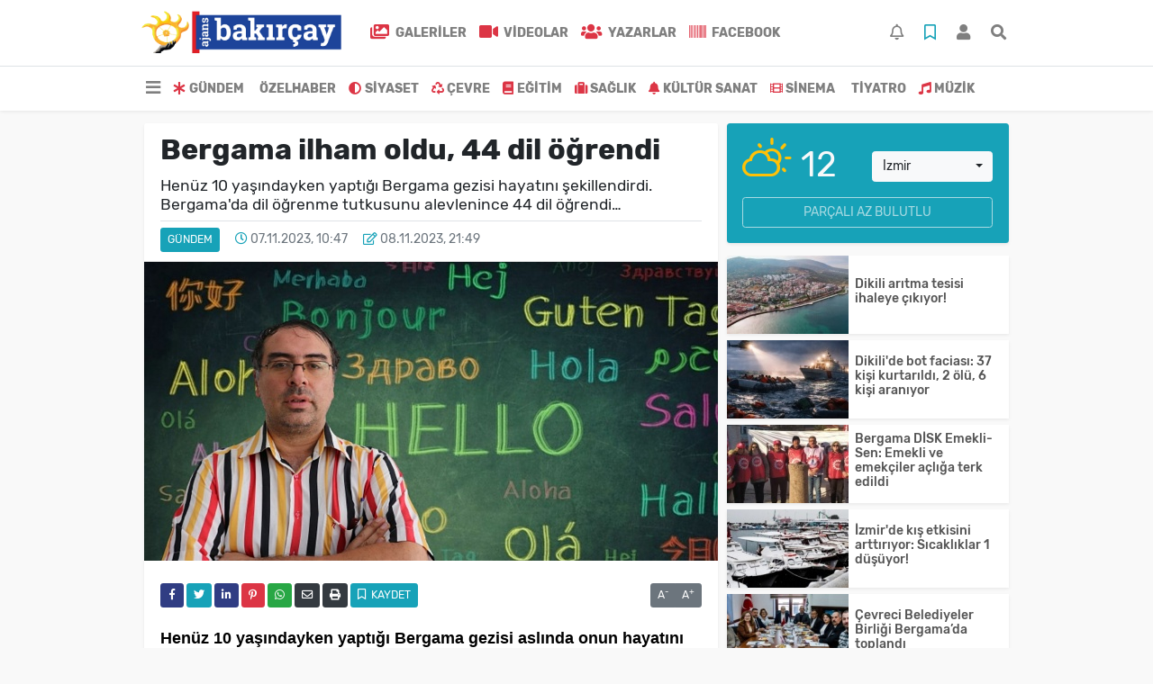

--- FILE ---
content_type: text/html; charset=UTF-8
request_url: https://www.ajansbakircay.com/gundem/bergama-ilham-oldu-44-dil-ogrendi-h2657.html
body_size: 20986
content:
<!DOCTYPE html>
<html lang="tr">
<head>
  <meta charset="utf-8">
  <title>Güncel Haber</title>
  <meta name="description" content="Günün Haberi" />
  <meta name="keywords" content="" />
  <meta name="news_keywords" content="" />
  <link rel="manifest" href="https://www.ajansbakircay.com/_themes/hs-elegant/manifest.json">
    <meta name="author" content="Ajans Bakırçay">
  <meta name="developer" content="Ajans Bakırçay"/>
  <meta name="designer" content="Ajans Bakırçay"/>
    <meta name="viewport" content="width=970, initial-scale=1, shrink-to-fit=no" />
  <meta name="theme-color" content="#dc3545"/>

    <meta http-equiv="refresh" content="360">
    <link rel="alternate" href="https://www.ajansbakircay.com/m/gundem/bergama-ilham-oldu-44-dil-ogrendi-h2657.html" hreflang="tr" media="only screen and (max-width: 640px)" />
  <link rel="canonical" href="https://www.ajansbakircay.com/gundem/bergama-ilham-oldu-44-dil-ogrendi-h2657.html">

    <link rel="amphtml" href="https://www.ajansbakircay.com/amp/gundem/bergama-ilham-oldu-44-dil-ogrendi-h2657.html">
  
  
      <link rel="shortcut icon" href="https://www.ajansbakircay.com/images/banner/favicon.ico">
    <style type="text/css">
    @import url('https://www.ajansbakircay.com/_themes/hs-elegant/style/main.min.css?v=1');
        @import url('https://www.ajansbakircay.com/_themes/hs-elegant/style/font/rubik.css?v=1');
      </style>
  <meta property="og:site_name" content="Ajans Bakırçay" />
<meta property="og:title" content="Güncel Haber" />
<meta property="og:description" content="Günün Haberi" />

<meta property="og:image" content="https://www.ajansbakircay.com/images/haberler/2023/11/bergama-ilham-oldu-44-dil-ogrendi_798b1.jpg" />

<meta property="og:type" content="article" />
<meta property="og:url" content="https://www.ajansbakircay.com/gundem/bergama-ilham-oldu-44-dil-ogrendi-h2657.html" />
<meta name="twitter:card" content="summary_large_image" /><meta property="og:title" content="Bergama ilham oldu, 44 dil öğrendi" />
<meta name="twitter:url" content="http://www.ajansbakircay.com/gundem/bergama-ilham-oldu-44-dil-ogrendi-h2657.html" />
<meta name="twitter:domain" content="https://www.ajansbakircay.com/" />
<meta name="twitter:site" content="bak_ajans" />
<meta name="twitter:title" content="Bergama ilham oldu, 44 dil öğrendi" />
<meta name="twitter:description" content="Henüz 10 yaşındayken yaptığı Bergama gezisi hayatını şekillendirdi. Bergama&#039;da dil öğrenme tutkusunu alevlenince 44 dil öğrendi…" />
<meta name="twitter:image:src" content="https://www.ajansbakircay.com/images/haberler/2023/11/bergama-ilham-oldu-44-dil-ogrendi_798b1.jpg" />
<meta property="og:image:type" content="image/jpeg" />
<meta property="og:image:width" content="637" />
<meta property="og:image:height" content="332" />

<link rel="image_src" type="image/jpeg" href="https://www.ajansbakircay.com/images/haberler/2023/11/bergama-ilham-oldu-44-dil-ogrendi_798b1.jpg" />
  <meta name="dc.language" content="tr">
  <meta name="dc.source" content="https://www.ajansbakircay.com/">
  <meta name="dc.title" content="Güncel Haber">
  <meta name="dc.keywords" content="">
  <meta name="dc.description" content="Günün Haberi">

  
  <link rel="dns-prefetch" href="//www.ajansbakircay.com">
  <link rel="dns-prefetch" href="//www.google-analytics.com">
  <link rel="dns-prefetch" href="//fonts.gstatic.com">
  <link rel="dns-prefetch" href="//mc.yandex.ru">
  <link rel="dns-prefetch" href="//fonts.googleapis.com">
  <link rel="dns-prefetch" href="//pagead2.googlesyndication.com">
  <link rel="dns-prefetch" href="//googleads.g.doubleclick.net">
  <link rel="dns-prefetch" href="//google.com">
  <link rel="dns-prefetch" href="//gstatic.com">
  <link rel="dns-prefetch" href="//connect.facebook.net">
  <link rel="dns-prefetch" href="//graph.facebook.com">
  <link rel="dns-prefetch" href="//linkedin.com">
  <link rel="dns-prefetch" href="//ap.pinterest.com">

  <!--[if lt IE 7]>      <html class="no-js lt-ie10 lt-ie9 lt-ie8 lt-ie7"> <![endif]-->
  <!--[if IE 7]>         <html class="no-js lt-ie10 lt-ie9 lt-ie8 ie7"> <![endif]-->
  <!--[if IE 8]>         <html class="no-js lt-ie10 lt-ie9 ie8"> <![endif]-->
  <!--[if IE 9]>         <html class="no-js lt-ie10 ie9"> <![endif]-->
  <!--[if gt IE 9]>      <html class="no-js gt-ie9"> <![endif]-->
  <!--[if !IE] <![IGNORE[--><!--[IGNORE[]]-->

<!-- Global site tag (gtag.js) - Google Analytics -->
<script async src="https://www.googletagmanager.com/gtag/js?id=UA-145153854-1"></script>
<script>
  window.dataLayer = window.dataLayer || [];
  function gtag(){dataLayer.push(arguments);}
  gtag('js', new Date());
  gtag('config', 'UA-145153854-1');
</script>
  <meta name="google-site-verification" content="b0grGMrGYiomz2fesTgI64_por5vxei-HAAa1X2LMfY" />

<!-- Global site tag (gtag.js) - Google Analytics -->
<script async src="https://www.googletagmanager.com/gtag/js?id=UA-145153854-1"></script>
<script>
  window.dataLayer = window.dataLayer || [];
  function gtag(){dataLayer.push(arguments);}
  gtag('js', new Date());

  gtag('config', 'UA-145153854-1');
</script>

<script async src="https://pagead2.googlesyndication.com/pagead/js/adsbygoogle.js"></script>
<script>
(adsbygoogle = window.adsbygoogle || []).push({
google_ad_client: "ca-pub-8851605799180036",
enable_page_level_ads: true
});
</script>      </head>

<body data-color="default" data-header="header-2">
        <div id="navbar" class="bg-white sticky-top shadow-sm">
  <nav class="navbar navbar-expand navbar-light border-bottom">
    <div class="container">
      <a class="navbar-brand pr-2" href="https://www.ajansbakircay.com/"><img src="https://www.ajansbakircay.com/images/banner/PNG_LOGO_3.png" alt="Güncel Haber" class="img-fluid"></a>
      <ul class="navbar-nav">
                <li class="nav-item">
          <a class="nav-link font-weight-bold text-uppercase" href="https://www.ajansbakircay.com/galeri" title="GALERİLER" target="_blank">
            <i class="fas fa-images text-danger fa-lg mr-1"></i> GALERİLER          </a>
        </li>
                        <li class="nav-item">
          <a class="nav-link font-weight-bold text-uppercase" href="https://www.ajansbakircay.com/webtv" title="VİDEOLAR" target="_blank">
            <i class="fas fa-video text-danger fa-lg mr-1"></i> VİDEOLAR          </a>
        </li>
                        <li class="nav-item">
          <a class="nav-link font-weight-bold text-uppercase" href="https://www.ajansbakircay.com/yazarlar" title="Yazarlar" target="_blank">
            <i class="fas fa-users text-danger fa-lg mr-1"></i> Yazarlar          </a>
        </li>
                        <li class="nav-item">
          <a class="nav-link font-weight-bold text-uppercase" href="https://www.facebook.com/ajansbakircay/?modal=admin_todo_tour" title="Facebook" target="_blank">
            <i class="fa fa-barcode text-danger fa-lg mr-1"></i> Facebook          </a>
        </li>
              </ul>
      <ul class="navbar-nav ml-auto">
        <li class="nav-item btn-group">
  <a class="nav-link btn btn-lg ml-2" href="#" data-toggle="dropdown" aria-haspopup="true" aria-expanded="false">
    <div class="badge badge-danger rounded-circle position-absolute" id="notifyCount" style="display:none"></div>
    <i class="far fa-bell fa-fx"></i>
  </a>
  <div class="dropdown-menu dropdown-menu-right shadow-sm" id="notifyItems">
    <h6 class="text-center pt-2 text-danger font-weight-bold text-uppercase">Bildirimler</h6>
    <div class="items">
      <div class="text-danger text-center">Henüz bir bildirim bulunmuyor!</div>
    </div>
    <a href="https://www.ajansbakircay.com/hesabim.html" class="btn btn-block btn-light btn-sm m-1 text-secondary">Tüm Bildirimler</a>
  </div>
</li>
        <li class="nav-item btn-group">
  <a class="nav-link btn btn-lg ml-2" href="#" data-toggle="dropdown" aria-haspopup="true" aria-expanded="false">
    <i class="far fa-bookmark fa-fx text-info"></i>
  </a>
  <div class="dropdown-menu dropdown-menu-right shadow-sm" id="savedItems">
    <h6 class="text-center pt-2 text-info font-weight-bold text-uppercase">Kaydettiklerim</h6>
    <div class="items">
      <div class="text-danger text-center">Henüz kaydedilmiş bir içerik bulunmuyor!</div>
    </div>
    <a href="https://www.ajansbakircay.com/hesabim.html" class="btn btn-block btn-light btn-sm m-1 text-secondary">Tüm Kaydettiklerim</a>
  </div>
</li>
        <li class="nav-item" id="memberArea"></li>
        <li class="nav-item"><a href="javascript:;" id="searchOpenButton" class="nav-link btn btn-lg ml-2"><i class="fas fa-search fa-fx"></i></a></li>
      </ul>
    </div>
  </nav>
  <nav class="navbar navbar-expand navbar-light">
  <div class="container">
    <ul class="navbar-nav">
      <li class="nav-item dropdown">
        <a class="nav-link font-weight-bold" href="#" id="mega-menu" data-toggle="dropdown" aria-haspopup="true" aria-expanded="false">
          <i class="fa fa-bars fa-fx fa-lg"></i>
        </a>
        <div class="dropdown-menu mega-menu shadow-sm p-4" aria-labelledby="mega-menu">
      <div class="row">
              <a href="https://www.ajansbakircay.com/kitap" title="KİTAP" class="col-4 mb-2 text-uppercase" target="_blank"><i class="mr-2 fas fa-book fa-fw text-danger"></i>KİTAP</a>
              <a href="https://www.ajansbakircay.com/tarih" title="TARİH" class="col-4 mb-2 text-uppercase" target="_blank"><i class="mr-2 fas fa-bank fa-fw text-danger"></i>TARİH</a>
              <a href="https://www.ajansbakircay.com/tarim-hayvancilik" title="TARIM HAYVANCILIK" class="col-4 mb-2 text-uppercase" target="_blank"><i class="mr-2 fas fa-retweet fa-fw text-danger"></i>TARIM HAYVANCILIK</a>
              <a href="https://www.ajansbakircay.com/ulasim" title="ULAŞIM" class="col-4 mb-2 text-uppercase" target="_blank"><i class="mr-2 fas fa-truck fa-fw text-danger"></i>ULAŞIM</a>
              <a href="https://www.ajansbakircay.com/ekonomi" title="EKONOMİ" class="col-4 mb-2 text-uppercase" target="_blank"><i class="mr-2 fas fa-shopping-cart fa-fw text-danger"></i>EKONOMİ</a>
              <a href="https://www.ajansbakircay.com/spor" title="SPOR" class="col-4 mb-2 text-uppercase" target="_blank"><i class="mr-2 fas fa-trophy fa-fw text-danger"></i>SPOR</a>
              <a href="https://www.ajansbakircay.com/dunya" title="DÜNYA" class="col-4 mb-2 text-uppercase" target="_blank"><i class="mr-2 fas fa-globe fa-fw text-danger"></i>DÜNYA</a>
              <a href="https://www.ajansbakircay.com/bilim" title="BİLİM" class="col-4 mb-2 text-uppercase" target="_blank"><i class="mr-2 fas fa-rocket fa-fw text-danger"></i>BİLİM</a>
              <a href="https://www.ajansbakircay.com/asayis" title="ASAYİŞ" class="col-4 mb-2 text-uppercase" target="_blank"><i class="mr-2 fas fa-gavel fa-fw text-danger"></i>ASAYİŞ</a>
              <a href="https://www.ajansbakircay.com/turizm" title="TURİZM" class="col-4 mb-2 text-uppercase" target="_blank"><i class="mr-2 fas fa-toggle-right fa-fw text-danger"></i>TURİZM</a>
              <a href="https://www.ajansbakircay.com/yasam" title="Yaşam" class="col-4 mb-2 text-uppercase" target="_blank"><i class="mr-2 fas fa-angle-right fa-fw text-danger"></i>Yaşam</a>
              <a href="https://www.ajansbakircay.com/teknoloji" title="Teknoloji" class="col-4 mb-2 text-uppercase" target="_blank"><i class="mr-2 fas fa-angle-right fa-fw text-danger"></i>Teknoloji</a>
          </div>
  <div class="dropdown-divider mt-2 mb-3"></div>
    <div class="row">
    <a href="https://www.ajansbakircay.com/" class="col-4 mb-1" title="Ana Sayfa" target="_blank">
      <i class="fas fa-angle-right fa-fw text-danger"></i> Ana Sayfa    </a>
        <a href="https://www.ajansbakircay.com/yazarlar" class="col-4 mb-1" title="Yazarlar" target="_blank">
      <i class="fas fa-angle-right fa-fw text-danger"></i> Yazarlar    </a>
            <a href="https://www.ajansbakircay.com/yazarlar-alinti.html" class="col-4 mb-1" title="Alıntı Yazarlar" target="_blank">
      <i class="fas fa-angle-right fa-fw text-danger"></i> Alıntı Yazarlar    </a>
            <a href="https://www.ajansbakircay.com/roportajlar.html" class="col-4 mb-1" title="Röportajlar" target="_blank">
      <i class="fas fa-angle-right fa-fw text-danger"></i> Röportajlar    </a>
            <a href="https://www.ajansbakircay.com/biyografiler.html" class="col-4 mb-1" title="Biyografiler" target="_blank">
      <i class="fas fa-angle-right fa-fw text-danger"></i> Biyografiler    </a>
            <a href="https://www.ajansbakircay.com/webtv" class="col-4 mb-1" title="Video Galeri" target="_blank">
      <i class="fas fa-angle-right fa-fw text-danger"></i> Video Galeri    </a>
            <a href="https://www.ajansbakircay.com/galeri" class="col-4 mb-1" title="Foto Galeri" target="_blank">
      <i class="fas fa-angle-right fa-fw text-danger"></i> Foto Galeri    </a>
                        <a href="https://www.ajansbakircay.com/anketler.html" class="col-4 mb-1" title="Anketler" target="_blank">
      <i class="fas fa-angle-right fa-fw text-danger"></i> Anketler    </a>
            <a href="https://www.ajansbakircay.com/karikaturler" class="col-4 mb-1" title="Karikatürler" target="_blank">
      <i class="fas fa-angle-right fa-fw text-danger"></i> Karikatürler    </a>
            <a href="https://www.ajansbakircay.com/kunye.html" class="col-4 mb-1" title="Künye" target="_blank">
      <i class="fas fa-angle-right fa-fw text-danger"></i> Künye    </a>
    <a href="https://www.ajansbakircay.com/iletisim.html" class="col-4 mb-1" title="İletişim" target="_blank">
      <i class="fas fa-angle-right fa-fw text-danger"></i> İletişim    </a>
    <a href="https://www.ajansbakircay.com/sitene-ekle.html" class="col-4 mb-1" title="Sitene Ekle" target="_blank">
      <i class="fas fa-angle-right fa-fw text-danger"></i> Sitene Ekle    </a>
            <a href="https://www.facebook.com/ajansbakircay/?modal=admin_todo_tour" class="col-4 mb-1" title="Facebook" target="_blank">
      <i class="fas fa-barcode fa-fw text-danger"></i> Facebook    </a>
      </div>
</div>
      </li>
              <li class="nav-item">
          <a class="nav-link font-weight-bold text-uppercase" href="https://www.ajansbakircay.com/gundem" title="GÜNDEM" target="_blank">
            <i class="fas fa-asterisk text-danger mr-1"></i>GÜNDEM          </a>
        </li>
              <li class="nav-item">
          <a class="nav-link font-weight-bold text-uppercase" href="https://www.ajansbakircay.com/ozelhaber" title="ÖZELHABER" target="_blank">
            <i class="fas fa-reorder text-danger mr-1"></i>ÖZELHABER          </a>
        </li>
              <li class="nav-item">
          <a class="nav-link font-weight-bold text-uppercase" href="https://www.ajansbakircay.com/siyaset" title="SİYASET" target="_blank">
            <i class="fas fa-adjust text-danger mr-1"></i>SİYASET          </a>
        </li>
              <li class="nav-item">
          <a class="nav-link font-weight-bold text-uppercase" href="https://www.ajansbakircay.com/cevre" title="ÇEVRE" target="_blank">
            <i class="fas fa-recycle text-danger mr-1"></i>ÇEVRE          </a>
        </li>
              <li class="nav-item">
          <a class="nav-link font-weight-bold text-uppercase" href="https://www.ajansbakircay.com/egitim" title="EĞİTİM" target="_blank">
            <i class="fas fa-book text-danger mr-1"></i>EĞİTİM          </a>
        </li>
              <li class="nav-item">
          <a class="nav-link font-weight-bold text-uppercase" href="https://www.ajansbakircay.com/saglik" title="SAĞLIK" target="_blank">
            <i class="fas fa-suitcase text-danger mr-1"></i>SAĞLIK          </a>
        </li>
              <li class="nav-item">
          <a class="nav-link font-weight-bold text-uppercase" href="https://www.ajansbakircay.com/kultur-sanat" title="KÜLTÜR SANAT" target="_blank">
            <i class="fas fa-bell text-danger mr-1"></i>KÜLTÜR SANAT          </a>
        </li>
              <li class="nav-item">
          <a class="nav-link font-weight-bold text-uppercase" href="https://www.ajansbakircay.com/sinema" title="SİNEMA" target="_blank">
            <i class="fas fa-film text-danger mr-1"></i>SİNEMA          </a>
        </li>
              <li class="nav-item">
          <a class="nav-link font-weight-bold text-uppercase" href="https://www.ajansbakircay.com/tiyatro" title="TİYATRO" target="_blank">
            <i class="fas fa-smile-o text-danger mr-1"></i>TİYATRO          </a>
        </li>
              <li class="nav-item">
          <a class="nav-link font-weight-bold text-uppercase" href="https://www.ajansbakircay.com/muzik" title="MÜZİK" target="_blank">
            <i class="fas fa-music text-danger mr-1"></i>MÜZİK          </a>
        </li>
          </ul>
  </div>
</nav>
</div>
        <div id="left-ad" data-name="tb_block"         >
                                                                                                                    </div>
    <div id="right-ad" data-name="tb_block"         >
                                                                                                                                                    </div>
    <main class="container">
                        <!-- SIDEBAR İÇEREN İKİ SÜTUNLU BÖLÜM -->
        <div id="double-section" class="my-3 mb-0">
            <div class="row">
                <div class="col-8">
                                                            <div id="infinityContainer">
    <div class="inf_append current_news" news_id="2657" data-title="Bergama ilham oldu, 44 dil öğrendi"
        data-path="aHR0cDovL3d3dy5hamFuc2Jha2lyY2F5LmNvbS9ndW5kZW0vYmVyZ2FtYS1pbGhhbS1vbGR1LTQ0LWRpbC1vZ3JlbmRpLWgyNjU3Lmh0bWw=">
                <div id="news-detail" class="card shadow-sm mb-3">
            <div class="card-header bg-white">
                <h1 class="card-title">Bergama ilham oldu, 44 dil öğrendi</h1>
                                <h2 class="lead">
                    Henüz 10 yaşındayken yaptığı Bergama gezisi hayatını şekillendirdi. Bergama&#039;da dil öğrenme tutkusunu alevlenince 44 dil öğrendi…                </h2>
                                <div class="border-top pt-2 text-secondary">
                    <a href="https://www.ajansbakircay.com/gundem" title="GÜNDEM"
                        class="btn btn-info btn-sm text-white text-uppercase">GÜNDEM</a>
                    <i class="far fa-clock fa-fx text-info pl-3"></i> 07.11.2023, 10:47                                        <i class="far fa-edit fa-fx text-info pl-3"></i> 08.11.2023, 21:49                                        
                                    </div>
            </div>
                        <div class="position-relative mb-2">
            <img class="img-fluid lazyload" src="https://www.ajansbakircay.com/_themes/hs-elegant/images/space.png"
                data-src="https://www.ajansbakircay.com/images/haberler/2023/11/bergama-ilham-oldu-44-dil-ogrendi_798b1.jpg" alt="Bergama ilham oldu, 44 dil öğrendi" width="100%">
                            </div>
                                    <div class="card-body">
                <div class="social-buttons">
  <a href="javascript:;" data-platform-name="facebook" class="btn btn-primary btn-sm"><i class="fab fa-facebook-f"></i></a>
  <a href="javascript:;" data-platform-name="twitter" class="btn btn-info btn-sm"><i class="fab fa-twitter"></i></a>
  <a href="javascript:;" data-platform-name="linkedin" class="btn btn-primary btn-sm"><i class="fab fa-linkedin-in"></i></a>
  <a href="javascript:;" data-platform-name="pinterest" class="btn btn-danger btn-sm"><i class="fab fa-pinterest-p"></i></a>
  <a href="javascript:;" data-platform-name="whatsapp" class="btn btn-success btn-sm"><i class="fab fa-whatsapp"></i></a>
  <a href="javascript:;" data-platform-name="email" class="btn btn-dark btn-sm"><i class="far fa-envelope"></i></a>
      <a href="javascript:;" data-platform-name="print" class="btn btn-dark btn-sm"><i class="fas fa-print"></i></a>
      <a href="javascript:;" style="display:none;" data-platform-name="save" class="btn btn-info btn-sm text-uppercase save-unsave-button"><i class="far fa-bookmark pr-1"></i> Kaydet</a>
        <div class="float-right btn-group" role="group">
      <a href="javascript:;" onclick="textDown(2657)" class="btn btn-secondary btn-sm">A<sup>-</sup></a>
      <a href="javascript:;" onclick="textUp(2657)"class="btn btn-secondary btn-sm">A<sup>+</sup></a>
    </div>
  </div>
                                <div id="article-text" class="mt-4" data-text-id="2657">
                                                            <p><strong><span style="font-family:Verdana,Geneva,sans-serif;"><span style="font-size:18px;"><span style="color:#000000;"><em><span style="font-style:normal">Henüz 10 yaşındayken yaptığı Bergama gezisi aslında onun hayatını şekillendirdi. </span></em>Bergama'da annesinin öğrettiği birkaç İngilizce kelimeyle turistlerle konuşmaya çalışması dil öğrenme tutkusunu alevlendirdi.</span></span></span></strong></p>

<p><span style="font-family:Verdana,Geneva,sans-serif;"><span style="font-size:18px;"><span verdana=""><span style="color:black">Gaziantep doğumlu Enis Tataroğlu (45), Üniversite'de&nbsp;</span></span></span></span><span style="color: rgb(0, 0, 0); font-size: 18px; font-family: Verdana, Geneva, sans-serif; background-image: initial; background-position: initial; background-size: initial; background-repeat: initial; background-attachment: initial; background-origin: initial; background-clip: initial;">İngiliz Dili ve Edebiyatı bölümüne yerleşti. Üniversitedeki öğretmenlerinin imkân tanıdığı ölçüde Sanat Tarihi, Alman Edebiyatı ve İktisat gibi diğer alanlarla da ilgilenen Enis Tataroğlu'nun bu hayattaki en büyük tutkusu farklı </span><span style="color: rgb(0, 0, 0); font-size: 18px; font-family: Verdana, Geneva, sans-serif; border: 1pt none windowtext; padding: 0cm;">dil</span><span style="color: rgb(0, 0, 0); font-size: 18px; font-family: Verdana, Geneva, sans-serif;"> öğrenmek.</span><strong style="color: rgb(0, 0, 0); font-size: 18px; font-family: Verdana, Geneva, sans-serif; box-sizing: border-box; -webkit-tap-highlight-color: transparent;"><span style="border: 1pt none windowtext; padding: 0cm;"> </span></strong></p>

<p><strong style="color: rgb(0, 0, 0); font-size: 18px; font-family: Verdana, Geneva, sans-serif; box-sizing: border-box; -webkit-tap-highlight-color: transparent;"><span style="border: 1pt none windowtext; padding: 0cm;">45 yaşındaki İngilizce öğretmeni aralarında İngilizce, Almanca, Fransızca, İtalyanca, İspanyolca, Hırvatça, Sırpça, Boşnakça, Rusça, Yunanca, Latince, Japonca, Ermenice, Farsça ve İbranicenin de olduğu tam 44 dil biliyor. </span></strong></p>

<p></p>

<p><strong style="color: rgb(0, 0, 0); font-size: 18px; font-family: Verdana, Geneva, sans-serif; box-sizing: border-box; -webkit-tap-highlight-color: transparent;"><span style="border: 1pt none windowtext; padding: 0cm;"><img class="detayFoto" src="https://www.ajansbakircay.com/images/upload/ikinci-bir-yabanci-dil-ogrenmek-24.jpg" /></span></strong></p>

<p><strong style="color: rgb(0, 0, 0); font-size: 18px; font-family: Verdana, Geneva, sans-serif; box-sizing: border-box; -webkit-tap-highlight-color: transparent;"><span style="border: 1pt none windowtext; padding: 0cm;">Tataroğlu, hayranlık bırakan tutkusunu anlattı.</span></strong></p><div class="p_ad"></div>

<p><span style="font-family:Verdana,Geneva,sans-serif;"><span style="font-size:18px;"><strong><span verdana=""><span style="color:black">'YUNANCAYI MÜZİK SAYESİNDE ÖĞRENDİM'</span></span></strong></span></span></p>

<p><span style="font-family:Verdana,Geneva,sans-serif;"><span style="font-size:18px;"><span style="color:#000000;">Tataroğlu'na verilen dil kitapları dil öğrenme yolundaki en büyük yoldaşı oldu.<strong><span style="font-weight:normal"> İnternetin yaygın olarak kullanılmadığı 90'lı yılların başında İstanbul'dan dil kitapları sipariş eden Tataroğlu'nun ilgilendiği tek şey dil bilim değildi.</span></strong> <strong><span style="font-weight:normal">Türk Nöroloji Derneği ve Türk Psikiyatri Derneği'nde çeşitli çalışmalar yaptı. Sanat tarihi, iktisat, sinema gibi alanlarda yabancı kaynak taramaları da yapan Tataroğlu'nun bir diğer tutkusu ise müzikti.</span></strong></span></span></span></p>

<p><span style="font-family:Verdana,Geneva,sans-serif;"><span style="font-size:18px;"><span style="color:#000000;">Müzisyen bir yanı da olan Tataroğlu, İstanbul'da kaldığı bir sene içinde rebetikolar çalan mekanlarda çalışmış, orada Yunanca ve Rumca şarkılar söylemişti. Yunan kültürüne olan ilgisi ise Kazım Koyuncu'dan geliyordu. "<em><span style="font-style:normal">Bana göre en iyi dil öğrenme yöntemi de müziktir. Çevremdeki insanlar da farklı dilde bir şarkı duyduklarında bana soruyorlar 'Bu ne demek' diye. Müziğe ayrı bir</span></em><strong><span style="font-weight:normal"> ilgim var</span></strong>" diyen ve okuldaki öğrencilerine de müzisyen yanını göstermeye devam eden Tataroğlu, müziğin dil öğrenme yolundaki etkisini ise şu sözlerle aktardı:</span></span></span></p>

<p><span style="font-family:Verdana,Geneva,sans-serif;"><span style="font-size:18px;"><span style="color:#000000;">"Yunancayı müzik sayesinde öğrendim. 1999 ve 2000'li yıllarda Radyo D'de Hakan Eren'in 'Geçmiş Bahar Mimozaları' programında nostalji müzikler çalardı. Yayınlarda İtalyan ve İspanyol şarkıcıların şarkılarına da yer verilirdi. Duyduğum müziğin dilini merak ederdim. Hakan Eren'in pazar günleri de 'Akdeniz Esintileri' diye bir programı daha olurdu. O programda da bol bol Yunan esintileri çalardı. TRT'de 'Rumeli Saati' olurdu. O zamanın Boşnak şarkıcılarının şarkıları çalardı. Bu programlar bende merak uyandırdı ve ciddi bir dinamik yarattı. Böylece dil öğrenmek benim için vazgeçilmez bir sevda oldu. Bu programları. hiç kaçırmadan dinlerdim. Hem dili öğreniyordum hem yeni sözlükler duyuyordum hem de yeni kitaplar alıyordum. Bana çok faydası oldu"</span></span></span></p>

<p></p>

<p><span style="font-family:Verdana,Geneva,sans-serif;"><span style="font-size:18px;"><span style="color:#000000;"><img class="detayFoto" src="https://www.ajansbakircay.com/images/upload/ab_9.jpg" /></span></span></span></p>

<p><span style="font-family:Verdana,Geneva,sans-serif;"><span style="font-size:18px;"><b><span style="line-height:115%"><span verdana=""><span style="color:black">'KENDİ YÖNTEMİMİ GELİŞTİRDİM'</span></span></span></b></span></span></p>

<p><span style="font-family:Verdana,Geneva,sans-serif;"><span style="font-size:18px;"><span style="color:#000000;">İngilizce öğretmeni Enis Tataroğlu'nun diğer bir şansı ise 90'lı yılların başında Doğu Almanya'nın dağılmasından sonra Türkiye'ye gelen dil öğretmenleri olmuştu. <strong><span style="font-weight:normal">Dil öğrenmek için 18 gün ila 3 ayın çok iyi bir zaman dilimi olduğunu fark eden Tataroğlu, dil öğrenmenin püf noktalarını da işte bu öğretmenlerden öğrendi ve kendi dil öğrenme yöntemini geliştirdi</span></strong>. Tataroğlu, "<strong><span style="font-weight:normal">O hocaların bana verdiklerini kendi yaşam tecrübem ve olanaklarımla birleştirip yöntem geliştirdim. Böylece artık bir dili 2-3 ayda öğrenebiliyorum. İngilizce, Almanca, Fransızca, İtalyanca, İspanyolca, eski Yugoslavya'nın dilleri, Hırvatça, Sırpça, Boşnakça, Rusça, Yunanca, Latince, Japonca, Ermenice, Farsça, İbranice bu dillerden bazıları.</span></strong>" ifadelerini kullanan<em><span style="font-style:normal"> Tataroğlu'nun zorlandığı ve vaktini alan tek dil Çince oldu.</span></em></span></span></span></p>

<p><span style="font-family:Verdana,Geneva,sans-serif;"><span style="font-size:18px;"><span style="color:#000000;">"<strong><span style="font-weight:normal">23 dil daha öğrenmeyi planlıyorum</span></strong>" diyen Tataroğlu, günümüzde artık konuşulmayan ölü dillerle ilgili Ankara'da bir çalışma yapacağını sözlerine ekledi.&nbsp;</span></span></span></p></p>                </div>
                                                                <div class="text-secondary first-word text-uppercase"> Kaynak:                    AJANS BAKIRÇAY</div>
                                                            </div>
                    </div>
        <div id="comments" class="card shadow-sm mb-3 comments">
  <div class="card-body">
    <div class="widget-title first-word text-info mb-3 text-uppercase">
      Yorumlar (0)
    </div>
      <div class="alert alert-info answer" style="display:none;"><b>@name</b> kişisine cevap olarak  <button type="button" class="close remove" data-dismiss="alert" aria-label="Close">
    <span aria-hidden="true">&times;</span>
  </button>
</div>
<div id="comment-result2657" class="alert alert-success" style="display:none;">
    <p class="text-center m-0">Yorumunuz başarılı bir şekilde gönderilmiştir. Editörlerimizin onayının ardından yayınlanacaktır!</p>
  </div>
<form id="comment-form2657">
  <input name="hid" type="hidden" value="2657"/>
  <input name="mid" type="hidden" value="2657"/>
  <input name="uid" type="hidden" value="0"/>
  <input name="cevap_id" type="hidden" value="0"/>
  <input type="hidden" name="cevap" value="" class="answer" />
  <input type="hidden" name="tip" value="haber" />
  <div class="form-row">
    <div class="form-group col-12">
      <textarea class="form-control" name="yorum" id="comment" rows="3" placeholder="Siz de yorum ve düşüncelerinizi bizimle paylaşın." required></textarea>
    </div>
    <div class="form-group col-9">
<input type="text" class="form-control" name="isim" id="name" placeholder="Adınızı girin."   required>
    </div>
    <div class="col-3">
      <button type="button" onclick="javascript:comment_send(2657);return false;" class="btn btn-info btn-block text-uppercase">Gönder</button>
    </div>
  </div>
</form>        </div>
</div>
                <div id="recommended-news" class="card shadow-sm mb-3">
            <div class="card-body">
                <div class="widget-title first-word text-info mb-3 text-uppercase">
                    Bunlara Göz Atmadan Geçmeyin                </div>
                <div class="row">
                                        <div class="col-4">
                        <a href="https://www.ajansbakircay.com/siyaset/izmir-il-baskani-na-chp-li-eski-baskandan-tepki-yalandan-h3300.html" title="İzmir İl Başkanı&#039;na CHP&#039;li eski başkandan tepki; &quot;Yalandan kim ölmüş&quot;"
                             target="_blank" >
                            <img class="img-fluid mb-2 lazyload" src="https://www.ajansbakircay.com/_themes/hs-elegant/images/space.png"
                                data-src="https://www.ajansbakircay.com/images/resize/95/194x116/haberler/2026/01/izmir-il-baskani-na-chp-li-baskandan-tepki-yalandan-kim-olmus_16e23.jpg" alt="İzmir İl Başkanı&#039;na CHP&#039;li eski başkandan tepki; &quot;Yalandan kim ölmüş&quot;">
                        </a>
                        <h6>
                            <a href="https://www.ajansbakircay.com/siyaset/izmir-il-baskani-na-chp-li-eski-baskandan-tepki-yalandan-h3300.html" title="İzmir İl Başkanı&#039;na CHP&#039;li eski başkandan tepki; &quot;Yalandan kim ölmüş&quot;"
                                 target="_blank" >
                                İzmir İl Başkanı&#039;na CHP&#039;li eski başkandan tepki; &quot;Yalandan kim ölmüş&quot;                            </a>
                        </h6>
                    </div>
                                        <div class="col-4">
                        <a href="https://www.ajansbakircay.com/gundem/dikili-aritma-tesisi-ihaleye-cikiyor-h3298.html" title="Dikili arıtma tesisi ihaleye çıkıyor!"
                             target="_blank" >
                            <img class="img-fluid mb-2 lazyload" src="https://www.ajansbakircay.com/_themes/hs-elegant/images/space.png"
                                data-src="https://www.ajansbakircay.com/images/resize/95/194x116/haberler/2026/01/dikili-aritma-tesisi-ihaleye-cikiyor_35eec.jpg" alt="Dikili arıtma tesisi ihaleye çıkıyor!">
                        </a>
                        <h6>
                            <a href="https://www.ajansbakircay.com/gundem/dikili-aritma-tesisi-ihaleye-cikiyor-h3298.html" title="Dikili arıtma tesisi ihaleye çıkıyor!"
                                 target="_blank" >
                                Dikili arıtma tesisi ihaleye çıkıyor!                            </a>
                        </h6>
                    </div>
                                        <div class="col-4">
                        <a href="https://www.ajansbakircay.com/gundem/dikili-de-bot-faciasi-37-kisi-kurtarildi-2-olu-6-kisi-h3297.html" title="Dikili&#039;de bot faciası: 37 kişi kurtarıldı, 2 ölü, 6 kişi aranıyor"
                             target="_blank" >
                            <img class="img-fluid mb-2 lazyload" src="https://www.ajansbakircay.com/_themes/hs-elegant/images/space.png"
                                data-src="https://www.ajansbakircay.com/images/resize/95/194x116/haberler/2026/01/dikili-de-bot-faciasi-37-kisi-kurtarildi-2-olu-7-kisi-araniyor_caaf3.jpg" alt="Dikili&#039;de bot faciası: 37 kişi kurtarıldı, 2 ölü, 6 kişi aranıyor">
                        </a>
                        <h6>
                            <a href="https://www.ajansbakircay.com/gundem/dikili-de-bot-faciasi-37-kisi-kurtarildi-2-olu-6-kisi-h3297.html" title="Dikili&#039;de bot faciası: 37 kişi kurtarıldı, 2 ölü, 6 kişi aranıyor"
                                 target="_blank" >
                                Dikili&#039;de bot faciası: 37 kişi kurtarıldı, 2 ölü, 6 kişi aranıyor                            </a>
                        </h6>
                    </div>
                                    </div>
            </div>
        </div>
                                    </div>
</div>
                                    </div>
                <!-- Sidebar solundaki ana bölüm bitti -->
                <!-- SIDEBAR BOLUMU -->
                <div class="col-4">
                                        <!-- HAVA DURUMU -->
<div id="weather-widget" class="mb-3">
  <div class="card shadow-sm bg-info">
    <div class="card-body">
      <div class="row">
        <div class="col-6 weather-degree text-light" data-name="weather-degree">
          <i class="wi wi-day-cloudy text-warning"></i> 12        </div>
        <div class="col-6 weather-city pt-3">
          <div class="form-group text-center">
            <select data-name="weather-select" class="mb-1">
                              <option value="TUXX0061" >Adana</option>
                              <option value="9267066" >Adıyaman</option>
                              <option value="TUXX0046" >Afyon</option>
                              <option value="771" >Ağrı</option>
                              <option value="901" >Aksaray</option>
                              <option value="1412" >Amasya</option>
                              <option value="TUXX0002" >Ankara</option>
                              <option value="TUXX0004" >Antalya</option>
                              <option value="1885" >Ardahan</option>
                              <option value="9264197" >Artvin</option>
                              <option value="TUXX0051" >Aydın</option>
                              <option value="TUXX0041" >Balıkesir</option>
                              <option value="3037" >Bartın</option>
                              <option value="9261679" >Batman</option>
                              <option value="3200" >Bayburt</option>
                              <option value="3946" >Bilecik</option>
                              <option value="9260548" >Bingöl</option>
                              <option value="4045" >Bitlis</option>
                              <option value="TUXX0032" >Bolu</option>
                              <option value="5249" >Burdur</option>
                              <option value="TUXX0039" >Bursa</option>
                              <option value="TUXX0037" >Çanakkale</option>
                              <option value="9258078" >Çankırı</option>
                              <option value="TUXX0033" >Çorum</option>
                              <option value="8899" >Denizli</option>
                              <option value="TUXX0010" >Diyarbakır</option>
                              <option value="9252670" >Düzce</option>
                              <option value="TUXX0030" >Edirne</option>
                              <option value="TUXX0049" >Elazığ</option>
                              <option value="TUXX0035" >Erzincan</option>
                              <option value="TUXX0013" >Erzurum</option>
                              <option value="TUXX0040" >Eskişehir</option>
                              <option value="TUXX0055" >Gaziantep</option>
                              <option value="12125" >Giresun</option>
                              <option value="9248871" >Gümüşhane</option>
                              <option value="9255950" >Hakkari</option>
                              <option value="1694" >Hatay</option>
                              <option value="9245907" >Iğdır</option>
                              <option value="TUXX0052" >Isparta</option>
                              <option value="TUXX0014" >İstanbul</option>
                              <option value="TUXX0015" selected>İzmir</option>
                              <option value="15888" >K. Maraş</option>
                              <option value="9243604" >Karabük</option>
                              <option value="16174" >Karaman</option>
                              <option value="743952" >Kars</option>
                              <option value="16274" >Kastamonu</option>
                              <option value="16345" >Kayseri</option>
                              <option value="TUXX0019" >Kırıkkale</option>
                              <option value="16847" >Kırklareli</option>
                              <option value="TUXX0042" >Kırşehir</option>
                              <option value="16700" >Kilis</option>
                              <option value="TUXX0017" >Kocaeli</option>
                              <option value="TUXX0053" >Konya</option>
                              <option value="17542" >Kütahya</option>
                              <option value="19917" >Malatya</option>
                              <option value="20103" >Manisa</option>
                              <option value="20271" >Mardin</option>
                              <option value="14693" >Mersin</option>
                              <option value="TUXX0057" >Muğla</option>
                              <option value="TUXX0062" >Muş</option>
                              <option value="TUXX0065" >Nevşehir</option>
                              <option value="23341" >Niğde</option>
                              <option value="24553" >Ordu</option>
                              <option value="24703" >Osmaniye</option>
                              <option value="27911" >Rize</option>
                              <option value="TUXX0022" >Sakarya</option>
                              <option value="TUXX0023" >Samsun</option>
                              <option value="TUXX0050" >Siirt</option>
                              <option value="30965" >Sinop</option>
                              <option value="TUXX0034" >Sivas</option>
                              <option value="34552" >Şanlıurfa</option>
                              <option value="10034630" >Şırnak</option>
                              <option value="TUXX0031" >Tekirdağ</option>
                              <option value="33558" >Tokat</option>
                              <option value="TUXX0029" >Trabzon</option>
                              <option value="9226242" >Tunceli</option>
                              <option value="TUXX0045" >Uşak</option>
                              <option value="TUXX0043" >Van</option>
                              <option value="9250659" >Yalova</option>
                              <option value="37318" >Yozgat</option>
                              <option value="TUXX0028" >Zonguldak</option>
                              <option value="10208812" >Kıbrıs</option>
                              <option value="10700" >Famagusta</option>
                              <option value="23317" >Girne</option>
                              <option value="7261129" >Güzelyurt</option>
                              <option value="23317" >Lefkoşa</option>
                          </select>
          </div>
        </div>
        <div class="col-12">
          <div class="btn btn-outline-light btn-block text-uppercase text-center font-weight-light disabled" data-name="weather-desc">parçalı az bulutlu</div>
        </div>
      </div>
    </div>
  </div>
</div>
<!-- İLGİLİ HABERLER -->
<div id="similar-news" class="mb-3">
    <div class="media bg-white shadow-sm mb-2">
    <a href="https://www.ajansbakircay.com/gundem/dikili-aritma-tesisi-ihaleye-cikiyor-h3298.html" title="Dikili arıtma tesisi ihaleye çıkıyor!" target="_blank">
      <img alt="Dikili arıtma tesisi ihaleye çıkıyor!" class="img-fluid align-self-center lazyload" src="https://www.ajansbakircay.com/_themes/hs-elegant/images/space.png" data-src="https://www.ajansbakircay.com/images/resize/95/135x87/haberler/thumbs/2026/01/dikili-aritma-tesisi-ihaleye-cikiyor_35eec.jpg">
    </a>
    <div class="media-body align-self-center p-2">
      <h6>
        <a href="https://www.ajansbakircay.com/gundem/dikili-aritma-tesisi-ihaleye-cikiyor-h3298.html" title="Dikili arıtma tesisi ihaleye çıkıyor!" target="_blank">
          Dikili arıtma tesisi ihaleye çıkıyor!        </a>
      </h6>
    </div>
  </div>
    <div class="media bg-white shadow-sm mb-2">
    <a href="https://www.ajansbakircay.com/gundem/dikili-de-bot-faciasi-37-kisi-kurtarildi-2-olu-6-kisi-h3297.html" title="Dikili&#039;de bot faciası: 37 kişi kurtarıldı, 2 ölü, 6 kişi aranıyor" target="_blank">
      <img alt="Dikili&#039;de bot faciası: 37 kişi kurtarıldı, 2 ölü, 6 kişi aranıyor" class="img-fluid align-self-center lazyload" src="https://www.ajansbakircay.com/_themes/hs-elegant/images/space.png" data-src="https://www.ajansbakircay.com/images/resize/95/135x87/haberler/thumbs/2026/01/dikili-de-bot-faciasi-37-kisi-kurtarildi-2-olu-7-kisi-araniyor_caaf3.jpg">
    </a>
    <div class="media-body align-self-center p-2">
      <h6>
        <a href="https://www.ajansbakircay.com/gundem/dikili-de-bot-faciasi-37-kisi-kurtarildi-2-olu-6-kisi-h3297.html" title="Dikili&#039;de bot faciası: 37 kişi kurtarıldı, 2 ölü, 6 kişi aranıyor" target="_blank">
          Dikili&#039;de bot faciası: 37 kişi kurtarıldı, 2 ölü, 6 kişi aranıyor        </a>
      </h6>
    </div>
  </div>
    <div class="media bg-white shadow-sm mb-2">
    <a href="https://www.ajansbakircay.com/gundem/bergama-disk-emekli-sen-emekli-ve-emekciler-acliga-terk-edildi-h3293.html" title="Bergama DİSK Emekli-Sen: Emekli ve emekçiler açlığa terk edildi" target="_blank">
      <img alt="Bergama DİSK Emekli-Sen: Emekli ve emekçiler açlığa terk edildi" class="img-fluid align-self-center lazyload" src="https://www.ajansbakircay.com/_themes/hs-elegant/images/space.png" data-src="https://www.ajansbakircay.com/images/resize/95/135x87/haberler/thumbs/2025/12/bergama-da-emekli-eylemi_42a41.jpg">
    </a>
    <div class="media-body align-self-center p-2">
      <h6>
        <a href="https://www.ajansbakircay.com/gundem/bergama-disk-emekli-sen-emekli-ve-emekciler-acliga-terk-edildi-h3293.html" title="Bergama DİSK Emekli-Sen: Emekli ve emekçiler açlığa terk edildi" target="_blank">
          Bergama DİSK Emekli-Sen: Emekli ve emekçiler açlığa terk edildi        </a>
      </h6>
    </div>
  </div>
    <div class="media bg-white shadow-sm mb-2">
    <a href="https://www.ajansbakircay.com/gundem/izmir-de-kis-etkisini-arttiriyor-sicakliklar-1-dusuyor-h3292.html" title="İzmir&#039;de kış etkisini arttırıyor: Sıcaklıklar 1 düşüyor!" target="_blank">
      <img alt="İzmir&#039;de kış etkisini arttırıyor: Sıcaklıklar 1 düşüyor!" class="img-fluid align-self-center lazyload" src="https://www.ajansbakircay.com/_themes/hs-elegant/images/space.png" data-src="https://www.ajansbakircay.com/images/resize/95/135x87/haberler/thumbs/2025/12/izmirde-kis-etkisini-artiriyor-sicakliklar-1-dereceye-dusuyor_9fdd6.jpg">
    </a>
    <div class="media-body align-self-center p-2">
      <h6>
        <a href="https://www.ajansbakircay.com/gundem/izmir-de-kis-etkisini-arttiriyor-sicakliklar-1-dusuyor-h3292.html" title="İzmir&#039;de kış etkisini arttırıyor: Sıcaklıklar 1 düşüyor!" target="_blank">
          İzmir&#039;de kış etkisini arttırıyor: Sıcaklıklar 1 düşüyor!        </a>
      </h6>
    </div>
  </div>
    <div class="media bg-white shadow-sm">
    <a href="https://www.ajansbakircay.com/gundem/cevreci-belediyeler-birligi-bergamada-toplandi-h3290.html" title="Çevreci Belediyeler Birliği Bergama’da toplandı" target="_blank">
      <img alt="Çevreci Belediyeler Birliği Bergama’da toplandı" class="img-fluid align-self-center lazyload" src="https://www.ajansbakircay.com/_themes/hs-elegant/images/space.png" data-src="https://www.ajansbakircay.com/images/resize/95/135x87/haberler/thumbs/2025/12/cevreci-belediyeler-birligi-bergamada-toplandi_4e977.jpg">
    </a>
    <div class="media-body align-self-center p-2">
      <h6>
        <a href="https://www.ajansbakircay.com/gundem/cevreci-belediyeler-birligi-bergamada-toplandi-h3290.html" title="Çevreci Belediyeler Birliği Bergama’da toplandı" target="_blank">
          Çevreci Belediyeler Birliği Bergama’da toplandı        </a>
      </h6>
    </div>
  </div>
  </div>
<!-- YAZARLAR -->
<div id="authors-sidebar" class="mb-3">
  <div class="card shadow-sm">
    <div class="card-header bg-white">
      <span class="first-word widget-title text-info text-uppercase">Köşe Yazarlarımız</span>
      <a class="btn btn-default btn-sm float-right text-uppercase" href="https://www.ajansbakircay.com/yazarlar" title="Köşe Yazarlarımız" target="_blank">Tümü</a>
    </div>
    <div class="card-body">
            <div class="media mb-2 pb-2 border-bottom">
        <a href="https://www.ajansbakircay.com/profil/67/prof-dr-m-serefettin-canda" title="Prof. Dr. M. Şerefettin Canda" target="_blank">
          <img alt="Prof. Dr. M. Şerefettin Canda" class="img-fluid align-self-center mr-3 rounded lazyload" src="https://www.ajansbakircay.com/_themes/hs-elegant/images/space.png" data-src="https://www.ajansbakircay.com/images/resize/95/75x75/yazarlar/00012_YEREFETTYN_HOCA.jpg">
        </a>
        <div class="media-body align-self-center">
          <a class="text-info font-weight-bold text-uppercase" href="https://www.ajansbakircay.com/profil/67/prof-dr-m-serefettin-canda" title="Prof. Dr. M. Şerefettin Canda" target="_blank">
            Prof. Dr. M. Şerefettin Canda          </a>
          <h6>
            <a href="https://www.ajansbakircay.com/ogutname-karahanli-turkcesinin-onemi-veatabetul-hakayik-gerceklerin-esigi-makale,3023.html" title="“Öğütname” Karahanlı Türkçesi’nin Önemi ve“ATABETÜ’L HAKAYIK / Gerçeklerin Eşiği”" target="_blank">
              “Öğütname” Karahanlı Türkçesi’nin Önemi ve“ATABETÜ’L HAKAYIK / Gerçeklerin Eşiği”            </a>
          </h6>
        </div>
      </div>
            <div class="media mb-2 pb-2 border-bottom">
        <a href="https://www.ajansbakircay.com/profil/22/hasan-zeki-sungur" title="Hasan Zeki Sungur" target="_blank">
          <img alt="Hasan Zeki Sungur" class="img-fluid align-self-center mr-3 rounded lazyload" src="https://www.ajansbakircay.com/_themes/hs-elegant/images/space.png" data-src="https://www.ajansbakircay.com/images/resize/95/75x75/yazarlar/006.jpg">
        </a>
        <div class="media-body align-self-center">
          <a class="text-info font-weight-bold text-uppercase" href="https://www.ajansbakircay.com/profil/22/hasan-zeki-sungur" title="Hasan Zeki Sungur" target="_blank">
            Hasan Zeki Sungur          </a>
          <h6>
            <a href="https://www.ajansbakircay.com/okuduklarim-karaco-ve-hosca-kal-midilli-makale,3022.html" title="Okuduklarım / Karaço ve Hoşça Kal Midilli" target="_blank">
              Okuduklarım / Karaço ve Hoşça Kal Midilli            </a>
          </h6>
        </div>
      </div>
            <div class="media mb-2 pb-2 border-bottom">
        <a href="https://www.ajansbakircay.com/profil/45/muammer-toprakci" title="Muammer Toprakçı" target="_blank">
          <img alt="Muammer Toprakçı" class="img-fluid align-self-center mr-3 rounded lazyload" src="https://www.ajansbakircay.com/_themes/hs-elegant/images/space.png" data-src="https://www.ajansbakircay.com/images/resize/95/75x75/yazarlar/Muammer_ToprakcY_ajans_bakYrcay.jpg">
        </a>
        <div class="media-body align-self-center">
          <a class="text-info font-weight-bold text-uppercase" href="https://www.ajansbakircay.com/profil/45/muammer-toprakci" title="Muammer Toprakçı" target="_blank">
            Muammer Toprakçı          </a>
          <h6>
            <a href="https://www.ajansbakircay.com/korku-makale,3021.html" title="Korku" target="_blank">
              Korku            </a>
          </h6>
        </div>
      </div>
            <div class="media mb-2 pb-2 border-bottom">
        <a href="https://www.ajansbakircay.com/profil/25/aysel-korkut" title="Aysel Korkut" target="_blank">
          <img alt="Aysel Korkut" class="img-fluid align-self-center mr-3 rounded lazyload" src="https://www.ajansbakircay.com/_themes/hs-elegant/images/space.png" data-src="https://www.ajansbakircay.com/images/resize/95/75x75/yazarlar/e5e4d553-4ee7-4735-a0d3-ea6a74a31962.jpg">
        </a>
        <div class="media-body align-self-center">
          <a class="text-info font-weight-bold text-uppercase" href="https://www.ajansbakircay.com/profil/25/aysel-korkut" title="Aysel Korkut" target="_blank">
            Aysel Korkut          </a>
          <h6>
            <a href="https://www.ajansbakircay.com/yeniden-yazilmakta-olan-tarihe-kendi-satirlarimizi-eklemek-mumkun-mu-makale,3020.html" title="Yeniden yazılmakta olan tarihe kendi satırlarımızı eklemek mümkün mü?" target="_blank">
              Yeniden yazılmakta olan tarihe kendi satırlarımızı eklemek mümkün mü?            </a>
          </h6>
        </div>
      </div>
            <div class="media mb-2 pb-2 border-bottom">
        <a href="https://www.ajansbakircay.com/profil/76/huseyin-oge" title="Hüseyin Öge" target="_blank">
          <img alt="Hüseyin Öge" class="img-fluid align-self-center mr-3 rounded lazyload" src="https://www.ajansbakircay.com/_themes/hs-elegant/images/space.png" data-src="https://www.ajansbakircay.com/images/resize/95/75x75/yazarlar/00000ab.jpg">
        </a>
        <div class="media-body align-self-center">
          <a class="text-info font-weight-bold text-uppercase" href="https://www.ajansbakircay.com/profil/76/huseyin-oge" title="Hüseyin Öge" target="_blank">
            Hüseyin Öge          </a>
          <h6>
            <a href="https://www.ajansbakircay.com/2026-yili-2025i-aratacak-mi-makale,3019.html" title="2026 yılı, 2025’i aratacak mı?" target="_blank">
              2026 yılı, 2025’i aratacak mı?            </a>
          </h6>
        </div>
      </div>
            <div class="media">
        <a href="https://www.ajansbakircay.com/profil/5/atilla-kopruluoglu" title="Atilla Köprülüoğlu" target="_blank">
          <img alt="Atilla Köprülüoğlu" class="img-fluid align-self-center mr-3 rounded lazyload" src="https://www.ajansbakircay.com/_themes/hs-elegant/images/space.png" data-src="https://www.ajansbakircay.com/images/resize/95/75x75/yazarlar/received_472872943524811.jpeg">
        </a>
        <div class="media-body align-self-center">
          <a class="text-info font-weight-bold text-uppercase" href="https://www.ajansbakircay.com/profil/5/atilla-kopruluoglu" title="Atilla Köprülüoğlu" target="_blank">
            Atilla Köprülüoğlu          </a>
          <h6>
            <a href="https://www.ajansbakircay.com/mujdat-gezen-savas-dincel-yuzunden-egri-minareyi-nasil-duzelttirdi-makale,3008.html" title="Müjdat Gezen, Savaş Dinçel yüzünden eğri minareyi nasıl düzelttirdi?" target="_blank">
              Müjdat Gezen, Savaş Dinçel yüzünden eğri minareyi nasıl düzelttirdi?            </a>
          </h6>
        </div>
      </div>
          </div>
  </div>
</div>
<!-- RÖPORTAJLAR -->
<div id="reportage" class="mb-3">
  <div class="card shadow-sm position-relative">
    <div class="card-header bg-white">
      <span class="first-word widget-title text-info text-uppercase">Röportaj & Söyleşi</span>
      <a class="btn btn-default btn-sm float-right text-uppercase" href="https://www.ajansbakircay.com/roportajlar.html" title="Röportajlar" target="_blank">
        Tümü      </a>
    </div>
    <div class="card-body">
      <div class="swiper-container w-100">
        <div class="swiper-wrapper">
                    <div class="swiper-slide text-center">
            <img class="lazyload img-fluid mb-2" src="https://www.ajansbakircay.com/_themes/hs-elegant/images/space.png" data-src="https://www.ajansbakircay.com/images/resize/95/278x174/roportaj/ataturkcu-duşunce-derneğin-den-duyuru-2.jpg" alt="Feyza Hepçilingirler">
            <h5>
              <a href="https://www.ajansbakircay.com/hayatta-kalma-icgudusuyle-aska-sarilanlarin-oykusu-roportaj,17.html" title="&quot;Hayatta kalma içgüdüsüyle aşka sarılanların öyküsü&quot;" target="_blank" class="text-info text-uppercase">
                Feyza Hepçilingirler              </a>
            </h5>
            <h6 class="lead mb-5">
              <a href="https://www.ajansbakircay.com/hayatta-kalma-icgudusuyle-aska-sarilanlarin-oykusu-roportaj,17.html" title="&quot;Hayatta kalma içgüdüsüyle aşka sarılanların öyküsü&quot;" target="_blank" class="text-secondary">
                &quot;Hayatta kalma içgüdüsüyle aşka sarılanların öyküsü&quot;              </a>
            </h6>
          </div>
                    <div class="swiper-slide text-center">
            <img class="lazyload img-fluid mb-2" src="https://www.ajansbakircay.com/_themes/hs-elegant/images/space.png" data-src="https://www.ajansbakircay.com/images/resize/95/278x174/roportaj/NUR_GULEC_3.jpg" alt="Nur Güleç">
            <h5>
              <a href="https://www.ajansbakircay.com/bergamali-akordeon-sanatcisi-nur-gulec-roportaj,16.html" title="Bergamalı Akordeon Sanatçısı Nur Güleç;" target="_blank" class="text-info text-uppercase">
                Nur Güleç              </a>
            </h5>
            <h6 class="lead mb-5">
              <a href="https://www.ajansbakircay.com/bergamali-akordeon-sanatcisi-nur-gulec-roportaj,16.html" title="Bergamalı Akordeon Sanatçısı Nur Güleç;" target="_blank" class="text-secondary">
                Bergamalı Akordeon Sanatçısı Nur Güleç;              </a>
            </h6>
          </div>
                    <div class="swiper-slide text-center">
            <img class="lazyload img-fluid mb-2" src="https://www.ajansbakircay.com/_themes/hs-elegant/images/space.png" data-src="https://www.ajansbakircay.com/images/resize/95/278x174/roportaj/IMG_20220705_165436qqqq.jpg" alt="Mehmet Ulu">
            <h5>
              <a href="https://www.ajansbakircay.com/dikili039nin-spor-tarihi-uzerine-roportaj,15.html" title="Dikili&#039;nin spor tarihi üzerine..." target="_blank" class="text-info text-uppercase">
                Mehmet Ulu              </a>
            </h5>
            <h6 class="lead mb-5">
              <a href="https://www.ajansbakircay.com/dikili039nin-spor-tarihi-uzerine-roportaj,15.html" title="Dikili&#039;nin spor tarihi üzerine..." target="_blank" class="text-secondary">
                Dikili&#039;nin spor tarihi üzerine...              </a>
            </h6>
          </div>
                    <div class="swiper-slide text-center">
            <img class="lazyload img-fluid mb-2" src="https://www.ajansbakircay.com/_themes/hs-elegant/images/space.png" data-src="https://www.ajansbakircay.com/images/resize/95/278x174/roportaj/DSC_9930.jpg" alt="Pınar Karaman">
            <h5>
              <a href="https://www.ajansbakircay.com/pinar-karaman-1inci-ligde-roportaj,14.html" title="Pınar Karaman 1’inci ligde!" target="_blank" class="text-info text-uppercase">
                Pınar Karaman              </a>
            </h5>
            <h6 class="lead mb-5">
              <a href="https://www.ajansbakircay.com/pinar-karaman-1inci-ligde-roportaj,14.html" title="Pınar Karaman 1’inci ligde!" target="_blank" class="text-secondary">
                Pınar Karaman 1’inci ligde!              </a>
            </h6>
          </div>
                    <div class="swiper-slide text-center">
            <img class="lazyload img-fluid mb-2" src="https://www.ajansbakircay.com/_themes/hs-elegant/images/space.png" data-src="https://www.ajansbakircay.com/images/resize/95/278x174/roportaj/AyYe_Bozkurt_ajans_bakYrcay.jpg" alt="Ayşe Bozkurt">
            <h5>
              <a href="https://www.ajansbakircay.com/dikili039den-yeni-basarilara-yelken-acan-sporcu-roportaj,13.html" title="Dikili&#039;den yeni başarılara yelken açan sporcu..." target="_blank" class="text-info text-uppercase">
                Ayşe Bozkurt              </a>
            </h5>
            <h6 class="lead mb-5">
              <a href="https://www.ajansbakircay.com/dikili039den-yeni-basarilara-yelken-acan-sporcu-roportaj,13.html" title="Dikili&#039;den yeni başarılara yelken açan sporcu..." target="_blank" class="text-secondary">
                Dikili&#039;den yeni başarılara yelken açan sporcu...              </a>
            </h6>
          </div>
                    <div class="swiper-slide text-center">
            <img class="lazyload img-fluid mb-2" src="https://www.ajansbakircay.com/_themes/hs-elegant/images/space.png" data-src="https://www.ajansbakircay.com/images/resize/95/278x174/roportaj/a38ec7f2-1442-4842-9ad0-0181a5240e0a.jpg" alt="Enes Gündoğmuş">
            <h5>
              <a href="https://www.ajansbakircay.com/dikili-ilyada-dagcilik-ve-doga-sporlari-roportaj,12.html" title="Dikili İlyada Dağcılık ve Doğa Sporları" target="_blank" class="text-info text-uppercase">
                Enes Gündoğmuş              </a>
            </h5>
            <h6 class="lead mb-5">
              <a href="https://www.ajansbakircay.com/dikili-ilyada-dagcilik-ve-doga-sporlari-roportaj,12.html" title="Dikili İlyada Dağcılık ve Doğa Sporları" target="_blank" class="text-secondary">
                Dikili İlyada Dağcılık ve Doğa Sporları              </a>
            </h6>
          </div>
                  </div>
        <div class="swiper-back btn btn-white" tabindex="0" role="button" aria-label="Önceki">
          <i class="fas fa-chevron-left"></i>
        </div>
        <div class="swiper-next btn btn-white" tabindex="0" role="button" aria-label="Sonraki">
          <i class="fas fa-chevron-right"></i>
        </div>
      </div>
    </div>
  </div>
</div>
<div class="my-2 text-center " data-name="tb_block" data-field="202"><a href="https://www.ajansbakircay.com/banner.php?id=17" target="_blank" rel="nofollow"><img src="https://www.ajansbakircay.com/thumb.php?src=https://www.ajansbakircay.com/images/banner/3.jpg&w=300&h=247&q=80" width="300" height="247" style="width:300px;height: 247px;border:0" alt="banner17" class="img-responsive"/></a></div><!-- DERGİLER -->
<div id="magazine" class="mb-3">
  <div class="card shadow-sm position-relative">
    <div class="card-header bg-white">
      <span class="first-word widget-title text-info text-uppercase">Yeni Sayımız</span>
    </div>
    <div class="card-body">
      <div class="swiper-container w-100">
        <div class="swiper-wrapper text-center">
                    <div class="swiper-slide">
            <a href="https://www.ajansbakircay.com/images/sayfalar/01_8.jpg" data-toggle="lightbox"  data-title="Ajans Bakırçay - 31.12.2021 Manşeti (Sayı 26)">
              <img src="https://www.ajansbakircay.com/_themes/hs-elegant/images/space.png" data-src="https://www.ajansbakircay.com/images/resize/95/132x187/sayfalar/01_8.jpg" alt="Ajans Bakırçay - 31.12.2021 Manşeti (Sayı 26)" class="img-fluid border mb-1 lazyload">
            </a>
            <a class="font-weight-bold text-uppercase" href="https://www.ajansbakircay.com/images/sayfalar/01_8.jpg" data-toggle="lightbox"  data-title="Ajans Bakırçay - 31.12.2021 Manşeti (Sayı 26)">
              Ajans Bakırçay - 31.12.2021 Manşeti (Sayı 26)            </a>
            <p><small class="text-muted text-uppercase"> 2022</small></p>
          </div>
                    <div class="swiper-slide">
            <a href="https://www.ajansbakircay.com/images/sayfalar/01s.jpg" data-toggle="lightbox"  data-title="Ajans Bakırçay - 10.11.2021 Manşeti (Sayı 25)">
              <img src="https://www.ajansbakircay.com/_themes/hs-elegant/images/space.png" data-src="https://www.ajansbakircay.com/images/resize/95/132x187/sayfalar/01s.jpg" alt="Ajans Bakırçay - 10.11.2021 Manşeti (Sayı 25)" class="img-fluid border mb-1 lazyload">
            </a>
            <a class="font-weight-bold text-uppercase" href="https://www.ajansbakircay.com/images/sayfalar/01s.jpg" data-toggle="lightbox"  data-title="Ajans Bakırçay - 10.11.2021 Manşeti (Sayı 25)">
              Ajans Bakırçay - 10.11.2021 Manşeti (Sayı 25)            </a>
            <p><small class="text-muted text-uppercase">Aralık 2021</small></p>
          </div>
                    <div class="swiper-slide">
            <a href="https://www.ajansbakircay.com/images/sayfalar/01a.jpg" data-toggle="lightbox"  data-title="Ajans Bakırçay - 29.10.2021 Manşeti (Sayı 24)">
              <img src="https://www.ajansbakircay.com/_themes/hs-elegant/images/space.png" data-src="https://www.ajansbakircay.com/images/resize/95/132x187/sayfalar/01a.jpg" alt="Ajans Bakırçay - 29.10.2021 Manşeti (Sayı 24)" class="img-fluid border mb-1 lazyload">
            </a>
            <a class="font-weight-bold text-uppercase" href="https://www.ajansbakircay.com/images/sayfalar/01a.jpg" data-toggle="lightbox"  data-title="Ajans Bakırçay - 29.10.2021 Manşeti (Sayı 24)">
              Ajans Bakırçay - 29.10.2021 Manşeti (Sayı 24)            </a>
            <p><small class="text-muted text-uppercase">Aralık 2021</small></p>
          </div>
                    <div class="swiper-slide">
            <a href="https://www.ajansbakircay.com/images/sayfalar/01_7.jpg" data-toggle="lightbox"  data-title="Ajans Bakırçay - 09.09.2021 Manşeti (Sayı 23)">
              <img src="https://www.ajansbakircay.com/_themes/hs-elegant/images/space.png" data-src="https://www.ajansbakircay.com/images/resize/95/132x187/sayfalar/01_7.jpg" alt="Ajans Bakırçay - 09.09.2021 Manşeti (Sayı 23)" class="img-fluid border mb-1 lazyload">
            </a>
            <a class="font-weight-bold text-uppercase" href="https://www.ajansbakircay.com/images/sayfalar/01_7.jpg" data-toggle="lightbox"  data-title="Ajans Bakırçay - 09.09.2021 Manşeti (Sayı 23)">
              Ajans Bakırçay - 09.09.2021 Manşeti (Sayı 23)            </a>
            <p><small class="text-muted text-uppercase">Aralık 2021</small></p>
          </div>
                    <div class="swiper-slide">
            <a href="https://www.ajansbakircay.com/images/sayfalar/01_6.jpg" data-toggle="lightbox"  data-title="Ajans Bakırçay - 30.08.2021 Manşeti (Sayı 22)">
              <img src="https://www.ajansbakircay.com/_themes/hs-elegant/images/space.png" data-src="https://www.ajansbakircay.com/images/resize/95/132x187/sayfalar/01_6.jpg" alt="Ajans Bakırçay - 30.08.2021 Manşeti (Sayı 22)" class="img-fluid border mb-1 lazyload">
            </a>
            <a class="font-weight-bold text-uppercase" href="https://www.ajansbakircay.com/images/sayfalar/01_6.jpg" data-toggle="lightbox"  data-title="Ajans Bakırçay - 30.08.2021 Manşeti (Sayı 22)">
              Ajans Bakırçay - 30.08.2021 Manşeti (Sayı 22)            </a>
            <p><small class="text-muted text-uppercase">Aralık 2021</small></p>
          </div>
                    <div class="swiper-slide">
            <a href="https://www.ajansbakircay.com/images/sayfalar/01_5.jpg" data-toggle="lightbox"  data-title="Ajans Bakırçay - 17.07.2021 Manşeti (Sayı 21)">
              <img src="https://www.ajansbakircay.com/_themes/hs-elegant/images/space.png" data-src="https://www.ajansbakircay.com/images/resize/95/132x187/sayfalar/01_5.jpg" alt="Ajans Bakırçay - 17.07.2021 Manşeti (Sayı 21)" class="img-fluid border mb-1 lazyload">
            </a>
            <a class="font-weight-bold text-uppercase" href="https://www.ajansbakircay.com/images/sayfalar/01_5.jpg" data-toggle="lightbox"  data-title="Ajans Bakırçay - 17.07.2021 Manşeti (Sayı 21)">
              Ajans Bakırçay - 17.07.2021 Manşeti (Sayı 21)            </a>
            <p><small class="text-muted text-uppercase"> 2021</small></p>
          </div>
                  </div>
        <div class="swiper-pagination w-100 position-static"></div>
      </div>
    </div>
  </div>
</div>
<!-- KARİKATÜR -->
<div id="caricature" class="mb-3">
  <div class="card shadow-sm">
    <div class="card-header bg-white">
      <span class="first-word widget-title text-info text-uppercase">Günün Karikatürü</span>
      <a class="btn btn-default btn-sm float-right text-uppercase" href="https://www.ajansbakircay.com/karikaturler" title="Karikatürler" target="_blank">Tümü</a>
    </div>
    <div class="card-body">
              <a href="https://www.ajansbakircay.com/images/sayfalar/69d04523-98c2-4f45-af1c-3ea06f0ec2f3.jpg" data-toggle="lightbox" data-title="Hala bi lira! - Murat Solmaz">
          <img src="https://www.ajansbakircay.com/_themes/hs-elegant/images/space.png" data-src="https://www.ajansbakircay.com/images/resize/95/269x265/sayfalar/69d04523-98c2-4f45-af1c-3ea06f0ec2f3.jpg" alt="Hala bi lira! - Murat Solmaz" class="img-fluid img-thumbnail lazyload">
        </a>
          </div>
  </div>
</div>
<!-- ALINTI YAZARLAR -->
<div id="authors-quote-sidebar" class="mb-3">
  <div class="card shadow-sm">
    <div class="card-header bg-white">
      <span class="first-word widget-title text-info text-uppercase">Alıntı Yazarlar</span>
      <a class="btn btn-default btn-sm float-right text-uppercase" href="https://www.ajansbakircay.com/yazarlar-alinti.html" title="Alıntı Yazarlar" target="_blank">Tümü</a>
    </div>
    <div class="card-body">
            <div class="media mb-2 pb-2 border-bottom">
        <a href="https://www.ajansbakircay.com/profil/68/huseyin-sezgin" title="Hüseyin Sezgin" target="_blank">
          <img alt="Hüseyin Sezgin" class="img-fluid align-self-center mr-3 rounded lazyload" src="https://www.ajansbakircay.com/_themes/hs-elegant/images/space.png" data-src="https://www.ajansbakircay.com/images/resize/95/75x75/yazarlar/3f5dc8e6-7d42-44a8-bde8-c1d166835559.jpg">
        </a>
        <div class="media-body align-self-center">
          <a class="text-info font-weight-bold text-uppercase" href="https://www.ajansbakircay.com/profil/68/huseyin-sezgin" title="Hüseyin Sezgin" target="_blank">
            Hüseyin Sezgin          </a>
          <h6>
            <a href="https://www.ajansbakircay.com/aydinogullari-beyligine-baskentlik-yapan-turizm-cenneti-birgi-makale,2629.html" title="Aydınoğulları Beyliği’ne başkentlik yapan turizm cenneti: Birgi" target="_blank">
              Aydınoğulları Beyliği’ne başkentlik yapan turizm cenneti: Birgi            </a>
          </h6>
        </div>
      </div>
            <div class="media mb-2 pb-2 border-bottom">
        <a href="https://www.ajansbakircay.com/profil/79/nurdan-aladag" title="Nurdan Aladağ" target="_blank">
          <img alt="Nurdan Aladağ" class="img-fluid align-self-center mr-3 rounded lazyload" src="https://www.ajansbakircay.com/_themes/hs-elegant/images/space.png" data-src="https://www.ajansbakircay.com/images/resize/95/75x75/yazarlar/nurdan_aladag.jpg">
        </a>
        <div class="media-body align-self-center">
          <a class="text-info font-weight-bold text-uppercase" href="https://www.ajansbakircay.com/profil/79/nurdan-aladag" title="Nurdan Aladağ" target="_blank">
            Nurdan Aladağ          </a>
          <h6>
            <a href="https://www.ajansbakircay.com/siir-ihtiyactir-makale,2229.html" title="Şiir İhtiyaçtır                                      " target="_blank">
              Şiir İhtiyaçtır                                                  </a>
          </h6>
        </div>
      </div>
            <div class="media mb-2 pb-2 border-bottom">
        <a href="https://www.ajansbakircay.com/profil/78/gokmen-kucuktasdemir" title="Gökmen Küçüktaşdemir" target="_blank">
          <img alt="Gökmen Küçüktaşdemir" class="img-fluid align-self-center mr-3 rounded lazyload" src="https://www.ajansbakircay.com/_themes/hs-elegant/images/space.png" data-src="https://www.ajansbakircay.com/images/resize/95/75x75/yazarlar/gokmen_kucuktaYdemir.jpg">
        </a>
        <div class="media-body align-self-center">
          <a class="text-info font-weight-bold text-uppercase" href="https://www.ajansbakircay.com/profil/78/gokmen-kucuktasdemir" title="Gökmen Küçüktaşdemir" target="_blank">
            Gökmen Küçüktaşdemir          </a>
          <h6>
            <a href="https://www.ajansbakircay.com/herkes-susarken-konusanlar-makale,2193.html" title="Herkes susarken konuşanlar" target="_blank">
              Herkes susarken konuşanlar            </a>
          </h6>
        </div>
      </div>
            <div class="media mb-2 pb-2 border-bottom">
        <a href="https://www.ajansbakircay.com/profil/75/prof-dr-yusuf-alper" title="Prof. Dr. Yusuf Alper" target="_blank">
          <img alt="Prof. Dr. Yusuf Alper" class="img-fluid align-self-center mr-3 rounded lazyload" src="https://www.ajansbakircay.com/_themes/hs-elegant/images/space.png" data-src="https://www.ajansbakircay.com/images/resize/95/75x75/yazarlar/27823_eori3_1503651728.jpg">
        </a>
        <div class="media-body align-self-center">
          <a class="text-info font-weight-bold text-uppercase" href="https://www.ajansbakircay.com/profil/75/prof-dr-yusuf-alper" title="Prof. Dr. Yusuf Alper" target="_blank">
            Prof. Dr. Yusuf Alper          </a>
          <h6>
            <a href="https://www.ajansbakircay.com/sanat-yaraticilik-ve-psikiyatri-makale,2154.html" title="Sanat, Yaratıcılık ve Psikiyatri" target="_blank">
              Sanat, Yaratıcılık ve Psikiyatri            </a>
          </h6>
        </div>
      </div>
            <div class="media mb-2 pb-2 border-bottom">
        <a href="https://www.ajansbakircay.com/profil/74/attila-asut" title="Attila Aşut" target="_blank">
          <img alt="Attila Aşut" class="img-fluid align-self-center mr-3 rounded lazyload" src="https://www.ajansbakircay.com/_themes/hs-elegant/images/space.png" data-src="https://www.ajansbakircay.com/images/resize/95/75x75/yazarlar/568685_1c1bf_1619699975.jpg">
        </a>
        <div class="media-body align-self-center">
          <a class="text-info font-weight-bold text-uppercase" href="https://www.ajansbakircay.com/profil/74/attila-asut" title="Attila Aşut" target="_blank">
            Attila Aşut          </a>
          <h6>
            <a href="https://www.ajansbakircay.com/27-mayis-deyince-makale,1918.html" title="27 Mayıs deyince..." target="_blank">
              27 Mayıs deyince...            </a>
          </h6>
        </div>
      </div>
            <div class="media">
        <a href="https://www.ajansbakircay.com/profil/58/osman-akbasak" title="Osman Akbaşak" target="_blank">
          <img alt="Osman Akbaşak" class="img-fluid align-self-center mr-3 rounded lazyload" src="https://www.ajansbakircay.com/_themes/hs-elegant/images/space.png" data-src="https://www.ajansbakircay.com/images/resize/95/75x75/yazarlar/Osman_AkbaYak.jpeg">
        </a>
        <div class="media-body align-self-center">
          <a class="text-info font-weight-bold text-uppercase" href="https://www.ajansbakircay.com/profil/58/osman-akbasak" title="Osman Akbaşak" target="_blank">
            Osman Akbaşak          </a>
          <h6>
            <a href="https://www.ajansbakircay.com/veli-lok-ve-rasime-seyhoglu-kutuphanesi-acildi-makale,1394.html" title="‘Veli Lök ve Rasime Şeyhoğlu Kütüphanesi’ açıldı…" target="_blank">
              ‘Veli Lök ve Rasime Şeyhoğlu Kütüphanesi’ açıldı…            </a>
          </h6>
        </div>
      </div>
          </div>
  </div>
</div>
<!-- ANKET -->
<div id="survey" class="mb-3" data-survey="1">
  <div class="card shadow-sm">
    <div class="card-header bg-white">
      <span class="first-word widget-title text-info text-uppercase">Günün Anketi</span>
      <a class="btn btn-default btn-sm float-right text-uppercase" href="https://www.ajansbakircay.com/anketler.html" title="Anketler" target="_blank">
        Tümü      </a>
    </div>
    <div class="card-body">
              <img src="https://www.ajansbakircay.com/_themes/hs-elegant/images/space.png" data-src="https://www.ajansbakircay.com/images/anketler/1/bergama-il-olmali-mi_1.jpg" alt="Bergama İl Olmalı mı?" class="img-fluid mb-2 lazyload"/>
            <h5 class="card-title">Bergama İl Olmalı mı?</h5>
              <div class="survey-options">
          <form id="survey_form_1">
            <input type="hidden" name="aid" value="1">
                          <div class="form-check m-1">
                <input class="form-check-input" type="radio" name="OY1" id="survey-option-1-1" value="1">
                <label class="form-check-label" for="survey-option-1-1">
                  Evet                </label>
              </div>
                          <div class="form-check m-1">
                <input class="form-check-input" type="radio" name="OY1" id="survey-option-1-2" value="2">
                <label class="form-check-label" for="survey-option-1-2">
                  Hayır                </label>
              </div>
                      </form>
          <small class="alert alert-warning mt-2" style="display:none;margin-bottom:0">Oy kullanmak için bir seçeneği işaretleyin!</small>
          <small class="alert alert-danger mt-2" style="display:none;margin-bottom:0">Bu anket için daha önce oy kullandınız!</small>
          <div class="alert alert-success mt-2" style="display:none;margin-bottom:0">Başarılı bir şekilde oyunuzu kullandınız.</div>
          <div class="col-auto mt-3">
            <button type="button" data-id="1" data-results="1" class="btn btn-success vote text-uppercase">Oy Kullan</button>
                          <button class="btn btn-warning text-uppercase results float-right" type="button" data-id="1">Sonuçlar</button>
                      </div>
        </div>
          </div>
  </div>
</div>
<!-- PUAN DURUMU -->
<div id="league" class="mb-3">
  <div class="card shadow-sm">
    <div class="card-header bg-white">
      <span class="first-word widget-title text-info text-uppercase">Puan Durumu</span>
    </div>
    <div class="card-body">
      <ul class="nav nav-pills nav-justified mb-3" role="tablist">
                <li class="nav-item">
          <a class="nav-link active  bg-transparent" id="league-st-super-lig-tab" data-toggle="pill" href="#league-st-super-lig" role="tab" aria-controls="league-st-super-lig" aria-selected="true">
            <img src="https://www.ajansbakircay.com/_themes/hs-elegant/images/space.png" data-src="https://www.ajansbakircay.com/_themes/hs-elegant/images/st-super-lig.png" alt="Spor Toto Süper Lig" class="img-fluid lazyload">
          </a>
        </li>
                <li class="nav-item">
          <a class="nav-link  bg-transparent" id="league-ptt-1-lig-tab" data-toggle="pill" href="#league-ptt-1-lig" role="tab" aria-controls="league-ptt-1-lig" aria-selected="true">
            <img src="https://www.ajansbakircay.com/_themes/hs-elegant/images/space.png" data-src="https://www.ajansbakircay.com/_themes/hs-elegant/images/ptt-1-lig.png" alt="Spor Toto 1. Lig" class="img-fluid lazyload">
          </a>
        </li>
                <li class="nav-item">
          <a class="nav-link  bg-transparent" id="league-ingiltere-premier-ligi-tab" data-toggle="pill" href="#league-ingiltere-premier-ligi" role="tab" aria-controls="league-ingiltere-premier-ligi" aria-selected="true">
            <img src="https://www.ajansbakircay.com/_themes/hs-elegant/images/space.png" data-src="https://www.ajansbakircay.com/_themes/hs-elegant/images/ingiltere-premier-ligi.png" alt="İngiltere Premier Ligi" class="img-fluid lazyload">
          </a>
        </li>
                <li class="nav-item">
          <a class="nav-link  bg-transparent" id="league-ispanya-la-liga-tab" data-toggle="pill" href="#league-ispanya-la-liga" role="tab" aria-controls="league-ispanya-la-liga" aria-selected="true">
            <img src="https://www.ajansbakircay.com/_themes/hs-elegant/images/space.png" data-src="https://www.ajansbakircay.com/_themes/hs-elegant/images/ispanya-la-liga.png" alt="İspanya LaLiga" class="img-fluid lazyload">
          </a>
        </li>
              </ul>
      <div class="tab-content">
                  <div class="tab-pane fade show active " id="league-st-super-lig" role="tabpanel" aria-labelledby="league-st-super-lig-tab">
          <table class="table table-sm table-striped table-hover mb-0">
            <thead>
              <tr>
                <th class="text-uppercase">Takımlar</th>
                <th class="text-uppercase">O</th>
                <th class="text-uppercase">P</th>
              </tr>
            </thead>
            <tbody>
                            <tr>
                <td>1. Galatasaray</td>
                <td>18</td>
                <td>43</td>
              </tr>
                            <tr>
                <td>2. Fenerbahçe</td>
                <td>17</td>
                <td>39</td>
              </tr>
                            <tr>
                <td>3. Trabzonspor</td>
                <td>17</td>
                <td>35</td>
              </tr>
                            <tr>
                <td>4. Göztepe</td>
                <td>17</td>
                <td>32</td>
              </tr>
                            <tr>
                <td>5. Beşiktaş</td>
                <td>17</td>
                <td>29</td>
              </tr>
                            <tr>
                <td>6. Başakşehir FK</td>
                <td>18</td>
                <td>26</td>
              </tr>
                            <tr>
                <td>7. Samsunspor</td>
                <td>17</td>
                <td>25</td>
              </tr>
                            <tr>
                <td>8. Gaziantep FK</td>
                <td>18</td>
                <td>24</td>
              </tr>
                            <tr>
                <td>9. Kocaelispor</td>
                <td>17</td>
                <td>23</td>
              </tr>
                            <tr>
                <td>10. Alanyaspor</td>
                <td>17</td>
                <td>21</td>
              </tr>
                            <tr>
                <td>11. Gençlerbirliği</td>
                <td>17</td>
                <td>18</td>
              </tr>
                            <tr>
                <td>12. Çaykur Rizespor</td>
                <td>17</td>
                <td>18</td>
              </tr>
                            <tr>
                <td>13. Konyaspor</td>
                <td>17</td>
                <td>17</td>
              </tr>
                            <tr>
                <td>14. Kasımpaşa</td>
                <td>17</td>
                <td>15</td>
              </tr>
                            <tr>
                <td>15. Antalyaspor</td>
                <td>17</td>
                <td>15</td>
              </tr>
                            <tr>
                <td>16. Kayserispor</td>
                <td>17</td>
                <td>15</td>
              </tr>
                            <tr>
                <td>17. Eyüpspor</td>
                <td>17</td>
                <td>13</td>
              </tr>
                            <tr>
                <td>18. Fatih Karagümrük</td>
                <td>18</td>
                <td>9</td>
              </tr>
                          </tbody>
          </table>
        </div>
                  <div class="tab-pane fade show " id="league-ptt-1-lig" role="tabpanel" aria-labelledby="league-ptt-1-lig-tab">
          <table class="table table-sm table-striped table-hover mb-0">
            <thead>
              <tr>
                <th class="text-uppercase">Takımlar</th>
                <th class="text-uppercase">O</th>
                <th class="text-uppercase">P</th>
              </tr>
            </thead>
            <tbody>
                            <tr>
                <td>1. Amed SK</td>
                <td>20</td>
                <td>42</td>
              </tr>
                            <tr>
                <td>2. Esenler Erokspor</td>
                <td>21</td>
                <td>38</td>
              </tr>
                            <tr>
                <td>3. Pendikspor</td>
                <td>21</td>
                <td>38</td>
              </tr>
                            <tr>
                <td>4. Erzurumspor FK</td>
                <td>20</td>
                <td>36</td>
              </tr>
                            <tr>
                <td>5. Çorum FK</td>
                <td>21</td>
                <td>35</td>
              </tr>
                            <tr>
                <td>6. Bodrum FK</td>
                <td>20</td>
                <td>33</td>
              </tr>
                            <tr>
                <td>7. Boluspor</td>
                <td>20</td>
                <td>32</td>
              </tr>
                            <tr>
                <td>8. Bandırmaspor</td>
                <td>21</td>
                <td>30</td>
              </tr>
                            <tr>
                <td>9. Iğdır FK</td>
                <td>20</td>
                <td>30</td>
              </tr>
                            <tr>
                <td>10. Keçiörengücü</td>
                <td>20</td>
                <td>29</td>
              </tr>
                            <tr>
                <td>11. Van Spor FK</td>
                <td>21</td>
                <td>28</td>
              </tr>
                            <tr>
                <td>12. Manisa FK</td>
                <td>21</td>
                <td>27</td>
              </tr>
                            <tr>
                <td>13. İstanbulspor</td>
                <td>20</td>
                <td>27</td>
              </tr>
                            <tr>
                <td>14. Serik Belediyespor</td>
                <td>20</td>
                <td>26</td>
              </tr>
                            <tr>
                <td>15. Sivasspor</td>
                <td>20</td>
                <td>25</td>
              </tr>
                            <tr>
                <td>16. Sarıyer</td>
                <td>20</td>
                <td>24</td>
              </tr>
                            <tr>
                <td>17. Sakaryaspor</td>
                <td>20</td>
                <td>23</td>
              </tr>
                            <tr>
                <td>18. Ümraniyespor</td>
                <td>20</td>
                <td>21</td>
              </tr>
                            <tr>
                <td>19. Hatayspor</td>
                <td>21</td>
                <td>7</td>
              </tr>
                            <tr>
                <td>20. Adana Demirspor</td>
                <td>21</td>
                <td>2</td>
              </tr>
                          </tbody>
          </table>
        </div>
                  <div class="tab-pane fade show " id="league-ingiltere-premier-ligi" role="tabpanel" aria-labelledby="league-ingiltere-premier-ligi-tab">
          <table class="table table-sm table-striped table-hover mb-0">
            <thead>
              <tr>
                <th class="text-uppercase">Takımlar</th>
                <th class="text-uppercase">O</th>
                <th class="text-uppercase">P</th>
              </tr>
            </thead>
            <tbody>
                            <tr>
                <td>1. Arsenal</td>
                <td>22</td>
                <td>50</td>
              </tr>
                            <tr>
                <td>2. Manchester City</td>
                <td>22</td>
                <td>43</td>
              </tr>
                            <tr>
                <td>3. Aston Villa</td>
                <td>21</td>
                <td>43</td>
              </tr>
                            <tr>
                <td>4. Liverpool</td>
                <td>22</td>
                <td>36</td>
              </tr>
                            <tr>
                <td>5. Manchester United</td>
                <td>22</td>
                <td>35</td>
              </tr>
                            <tr>
                <td>6. Chelsea</td>
                <td>22</td>
                <td>34</td>
              </tr>
                            <tr>
                <td>7. Brentford</td>
                <td>22</td>
                <td>33</td>
              </tr>
                            <tr>
                <td>8. Sunderland</td>
                <td>22</td>
                <td>33</td>
              </tr>
                            <tr>
                <td>9. Newcastle United</td>
                <td>21</td>
                <td>32</td>
              </tr>
                            <tr>
                <td>10. Fulham</td>
                <td>22</td>
                <td>31</td>
              </tr>
                            <tr>
                <td>11. Brighton & Hove Albion</td>
                <td>21</td>
                <td>29</td>
              </tr>
                            <tr>
                <td>12. Everton</td>
                <td>21</td>
                <td>29</td>
              </tr>
                            <tr>
                <td>13. Crystal Palace</td>
                <td>22</td>
                <td>28</td>
              </tr>
                            <tr>
                <td>14. Tottenham</td>
                <td>22</td>
                <td>27</td>
              </tr>
                            <tr>
                <td>15. Bournemouth</td>
                <td>21</td>
                <td>26</td>
              </tr>
                            <tr>
                <td>16. Leeds United</td>
                <td>22</td>
                <td>25</td>
              </tr>
                            <tr>
                <td>17. Nottingham Forest</td>
                <td>22</td>
                <td>22</td>
              </tr>
                            <tr>
                <td>18. West Ham United</td>
                <td>22</td>
                <td>17</td>
              </tr>
                            <tr>
                <td>19. Burnley</td>
                <td>22</td>
                <td>14</td>
              </tr>
                            <tr>
                <td>20. Wolverhampton</td>
                <td>21</td>
                <td>7</td>
              </tr>
                          </tbody>
          </table>
        </div>
                  <div class="tab-pane fade show " id="league-ispanya-la-liga" role="tabpanel" aria-labelledby="league-ispanya-la-liga-tab">
          <table class="table table-sm table-striped table-hover mb-0">
            <thead>
              <tr>
                <th class="text-uppercase">Takımlar</th>
                <th class="text-uppercase">O</th>
                <th class="text-uppercase">P</th>
              </tr>
            </thead>
            <tbody>
                            <tr>
                <td>1. Barcelona</td>
                <td>19</td>
                <td>49</td>
              </tr>
                            <tr>
                <td>2. Real Madrid</td>
                <td>20</td>
                <td>48</td>
              </tr>
                            <tr>
                <td>3. Villarreal</td>
                <td>19</td>
                <td>41</td>
              </tr>
                            <tr>
                <td>4. Atletico Madrid</td>
                <td>19</td>
                <td>38</td>
              </tr>
                            <tr>
                <td>5. Espanyol</td>
                <td>20</td>
                <td>34</td>
              </tr>
                            <tr>
                <td>6. Real Betis</td>
                <td>20</td>
                <td>32</td>
              </tr>
                            <tr>
                <td>7. Celta Vigo</td>
                <td>19</td>
                <td>29</td>
              </tr>
                            <tr>
                <td>8. Athletic Bilbao</td>
                <td>20</td>
                <td>24</td>
              </tr>
                            <tr>
                <td>9. Girona</td>
                <td>20</td>
                <td>24</td>
              </tr>
                            <tr>
                <td>10. Elche</td>
                <td>19</td>
                <td>23</td>
              </tr>
                            <tr>
                <td>11. Osasuna</td>
                <td>20</td>
                <td>22</td>
              </tr>
                            <tr>
                <td>12. Rayo Vallecano</td>
                <td>19</td>
                <td>22</td>
              </tr>
                            <tr>
                <td>13. Real Sociedad</td>
                <td>19</td>
                <td>21</td>
              </tr>
                            <tr>
                <td>14. Mallorca</td>
                <td>20</td>
                <td>21</td>
              </tr>
                            <tr>
                <td>15. Getafe</td>
                <td>19</td>
                <td>21</td>
              </tr>
                            <tr>
                <td>16. Sevilla</td>
                <td>19</td>
                <td>20</td>
              </tr>
                            <tr>
                <td>17. Deportivo Alaves</td>
                <td>19</td>
                <td>19</td>
              </tr>
                            <tr>
                <td>18. Valencia</td>
                <td>19</td>
                <td>17</td>
              </tr>
                            <tr>
                <td>19. Levante</td>
                <td>19</td>
                <td>14</td>
              </tr>
                            <tr>
                <td>20. Real Oviedo</td>
                <td>20</td>
                <td>13</td>
              </tr>
                          </tbody>
          </table>
        </div>
              </div>
    </div>
  </div>
</div>
                </div>
                <!-- Sidebar bitti -->
            </div>
        </div>
            </main>
    <a id="back-to-top" class="btn btn-lg btn-light border rounded-circle" href="#" title="Yukarı Git"><i
            class="fa fa-chevron-up"></i></a>
    <div id="newsletter" class="bg-white py-3 shadow">
  <div class="container">
    <div class="row">
      <div class="col-4 pt-2">
        <h4 class="font-weight-light text-secondary">Gelişmelerden Haberdar Olun</h4>
      </div>
      <div class="col-8">
        <form>
          <div class="form-row">
            <div class="col-9">
              <div class="input-group">
                <div class="input-group-prepend">
                  <div class="input-group-text">@</div>
                </div>
                <input type="text" class="form-control form-control-lg form-control-block" id="newsletter_email" name="newsletter_email" placeholder="E-posta adresinizi giriniz">
              </div>
            </div>
            <div class="col-3">
              <button type="submit" class="btn btn-lg btn-block btn-primary text-uppercase">Kaydol</button>
            </div>
          </div>
        </form>
      </div>
    </div>
  </div>
</div>
<div id="footer" class="py-5 bg-dark">
    <div class="container">
        <div class="row">
            <div class="col-4 text-secondary">
                <div class="mb-3">
                    <img src="https://www.ajansbakircay.com/_themes/hs-elegant/images/space.png"
                        data-src="https://www.ajansbakircay.com/images/banner/ONCEKY_ALT_PNG.png" alt="Ajans Bakırçay"
                        class="img-fluid lazyload">
                </div>
                                <div>Haberin olsun...</div>
                                <div class="title-line my-3 bg-warning w-25"></div>
                                <div class="mt-2">
                    <i class="fas fa-map-marker-alt text-warning"> </i>Ertuğrul Mahallesi, Derman Sokak, No: 3/308
35700 - Bergama/İzmir/Türkiye                </div>
                                                <div class="mt-2">
                    <i class="fas fa-phone text-warning"> </i>0 545 430 2930                </div>
                                                <div class="mt-2">
                    <i class="far fa-envelope text-warning"> </i><a href="/cdn-cgi/l/email-protection" class="__cf_email__" data-cfemail="f7969d96998495969c9e8594968eb7909a969e9bd994989a">[email&#160;protected]</a>                </div>
                                <div class="mt-4">
                                        <a class="btn btn-light btn-sm" href="https://www.facebook.com/ajansbakircay"
                        target="_blank" title="Facebook"><i class="fab fa-facebook-f text-primary"></i> </a>
                                                            <a class="btn btn-light btn-sm" href="https://twitter.com/bak_ajans" target="_blank"
                        title="Twitter"><i class="fab fa-twitter text-info"></i> </a>
                                                            <a class="btn btn-light btn-sm" href="https://www.instagram.com/ajansbakircay/" target="_blank"
                        title="Instagram"><i class="fab fa-instagram text-primary"></i> </a>
                                                                                <a class="btn btn-light btn-sm" href="https://www.youtube.com/channel/UCjWumLezta309vFbtuDM5rA?view_as=subscriber" target="_blank"
                        title="Youtube"><i class="fab fa-youtube text-danger"></i> </a>
                                    </div>
            </div>
            <div class="col-4">
  <h5 class="first-word text-white text-uppercase">Güncel Haberler</h5>
  <div class="title-line mt-2 mb-3 bg-warning w-25"></div>
    <div class="media mb-3">
    <img class="img-fluid lazyload" src="https://www.ajansbakircay.com/_themes/hs-elegant/images/space.png" data-src="https://www.ajansbakircay.com/images/resize/95/105x68/haberler/2026/01/izmir-il-baskani-na-chp-li-baskandan-tepki-yalandan-kim-olmus_16e23.jpg" alt="İzmir İl Başkanı&#039;na CHP&#039;li eski başkandan tepki; &quot;Yalandan kim ölmüş&quot;" width="105">
    <div class="media-body p-3 align-self-center">
      <h6>
        <a href="https://www.ajansbakircay.com/siyaset/izmir-il-baskani-na-chp-li-eski-baskandan-tepki-yalandan-h3300.html" title="İzmir İl Başkanı&#039;na CHP&#039;li eski başkandan tepki; &quot;Yalandan kim ölmüş&quot;" target="_blank" class="text-white-50">
          İzmir İl Başkanı&#039;na CHP&#039;li eski başkandan tepki; &quot;Yalandan kim ölmüş&quot;        </a>
      </h6>
    </div>
  </div>
    <div class="media mb-3">
    <img class="img-fluid lazyload" src="https://www.ajansbakircay.com/_themes/hs-elegant/images/space.png" data-src="https://www.ajansbakircay.com/images/resize/95/105x68/haberler/2026/01/bergama-belediyesi-atik-yaglari-dogaya-kazandiracak_94101.jpg" alt="Bergama Belediyesi atık yağları doğaya kazandıracak" width="105">
    <div class="media-body p-3 align-self-center">
      <h6>
        <a href="https://www.ajansbakircay.com/cevre/bergama-belediyesi-atik-yaglari-dogaya-kazandiracak-h3299.html" title="Bergama Belediyesi atık yağları doğaya kazandıracak" target="_blank" class="text-white-50">
          Bergama Belediyesi atık yağları doğaya kazandıracak        </a>
      </h6>
    </div>
  </div>
    <div class="media mb-3">
    <img class="img-fluid lazyload" src="https://www.ajansbakircay.com/_themes/hs-elegant/images/space.png" data-src="https://www.ajansbakircay.com/images/resize/95/105x68/haberler/2026/01/dikili-aritma-tesisi-ihaleye-cikiyor_35eec.jpg" alt="Dikili arıtma tesisi ihaleye çıkıyor!" width="105">
    <div class="media-body p-3 align-self-center">
      <h6>
        <a href="https://www.ajansbakircay.com/gundem/dikili-aritma-tesisi-ihaleye-cikiyor-h3298.html" title="Dikili arıtma tesisi ihaleye çıkıyor!" target="_blank" class="text-white-50">
          Dikili arıtma tesisi ihaleye çıkıyor!        </a>
      </h6>
    </div>
  </div>
    <div class="media mb-3">
    <img class="img-fluid lazyload" src="https://www.ajansbakircay.com/_themes/hs-elegant/images/space.png" data-src="https://www.ajansbakircay.com/images/resize/95/105x68/haberler/2026/01/dikili-de-bot-faciasi-37-kisi-kurtarildi-2-olu-7-kisi-araniyor_caaf3.jpg" alt="Dikili&#039;de bot faciası: 37 kişi kurtarıldı, 2 ölü, 6 kişi aranıyor" width="105">
    <div class="media-body p-3 align-self-center">
      <h6>
        <a href="https://www.ajansbakircay.com/gundem/dikili-de-bot-faciasi-37-kisi-kurtarildi-2-olu-6-kisi-h3297.html" title="Dikili&#039;de bot faciası: 37 kişi kurtarıldı, 2 ölü, 6 kişi aranıyor" target="_blank" class="text-white-50">
          Dikili&#039;de bot faciası: 37 kişi kurtarıldı, 2 ölü, 6 kişi aranıyor        </a>
      </h6>
    </div>
  </div>
  </div>
            <div class="col-4">
  <h5 class="first-word text-white text-uppercase">Popüler Haberler</h5>
  <div class="title-line mt-2 mb-3 bg-warning w-25"></div>
    <div class="media mb-3">
    <img class="img-fluid lazyload" src="https://www.ajansbakircay.com/_themes/hs-elegant/images/space.png" data-src="https://www.ajansbakircay.com/images/resize/95/105x68/haberler/thumbs/2026/01/izmir-il-baskani-na-chp-li-baskandan-tepki-yalandan-kim-olmus_16e23.jpg" alt="İzmir İl Başkanı&#039;na CHP&#039;li eski başkandan tepki; &quot;Yalandan kim ölmüş&quot;" width="105">
    <div class="media-body p-3 align-self-center">
      <h6>
        <a href="https://www.ajansbakircay.com/siyaset/izmir-il-baskani-na-chp-li-eski-baskandan-tepki-yalandan-h3300.html" title="İzmir İl Başkanı&#039;na CHP&#039;li eski başkandan tepki; &quot;Yalandan kim ölmüş&quot;" target="_blank" class="text-white-50">
          İzmir İl Başkanı&#039;na CHP&#039;li eski başkandan tepki; &quot;Yalandan kim ölmüş&quot;        </a>
      </h6>
    </div>
  </div>
    <div class="media mb-3">
    <img class="img-fluid lazyload" src="https://www.ajansbakircay.com/_themes/hs-elegant/images/space.png" data-src="https://www.ajansbakircay.com/images/resize/95/105x68/haberler/thumbs/2025/12/bergama-muzesi-nde-dev-restorasyon-gozler-2027-de_e4083.jpg" alt="Bergama Müzesi&#039;nde geri sayım başladı: Gözler 2027&#039;de" width="105">
    <div class="media-body p-3 align-self-center">
      <h6>
        <a href="https://www.ajansbakircay.com/tarih/bergama-muzesi-nde-geri-sayim-basladi-gozler-2027-de-h3283.html" title="Bergama Müzesi&#039;nde geri sayım başladı: Gözler 2027&#039;de" target="_blank" class="text-white-50">
          Bergama Müzesi&#039;nde geri sayım başladı: Gözler 2027&#039;de        </a>
      </h6>
    </div>
  </div>
    <div class="media mb-3">
    <img class="img-fluid lazyload" src="https://www.ajansbakircay.com/_themes/hs-elegant/images/space.png" data-src="https://www.ajansbakircay.com/images/resize/95/105x68/haberler/thumbs/2025/12/dikilide-61-yasinda-bir-trans-anlatiyor-10-adimlik-hayat_6e53b.jpg" alt="Dikili’de 61 yaşındaki Mihraç Kıyıcı&#039;nın hayatta kalma mücadelesi!..." width="105">
    <div class="media-body p-3 align-self-center">
      <h6>
        <a href="https://www.ajansbakircay.com/gundem/dikilide-61-yasindaki-mihrac-kiyici-nin-hayatta-kalma-h3285.html" title="Dikili’de 61 yaşındaki Mihraç Kıyıcı&#039;nın hayatta kalma mücadelesi!..." target="_blank" class="text-white-50">
          Dikili’de 61 yaşındaki Mihraç Kıyıcı&#039;nın hayatta kalma mücadelesi!...        </a>
      </h6>
    </div>
  </div>
    <div class="media mb-3">
    <img class="img-fluid lazyload" src="https://www.ajansbakircay.com/_themes/hs-elegant/images/space.png" data-src="https://www.ajansbakircay.com/images/resize/95/105x68/haberler/thumbs/2025/12/dikili-de-gecinemiyoruz-mitingi_2d120.jpg" alt="Dikili&#039;de &#039;Geçinemiyoruz&#039; mitingi!" width="105">
    <div class="media-body p-3 align-self-center">
      <h6>
        <a href="https://www.ajansbakircay.com/gundem/dikili-de-gecinemiyoruz-mitingi-h3284.html" title="Dikili&#039;de &#039;Geçinemiyoruz&#039; mitingi!" target="_blank" class="text-white-50">
          Dikili&#039;de &#039;Geçinemiyoruz&#039; mitingi!        </a>
      </h6>
    </div>
  </div>
  </div>
        </div>
        <div class="footer-tags text-center my-3">
      <a href="https://www.ajansbakircay.com/haberleri/Dikili" title="Dikili" target="_blank" class="btn btn-outline-secondary btn-sm mb-2">#Dikili</a>
      <a href="https://www.ajansbakircay.com/haberleri/%C4%B0zmir" title="İzmir" target="_blank" class="btn btn-outline-secondary btn-sm mb-2">#İzmir</a>
      <a href="https://www.ajansbakircay.com/haberleri/Bergama" title="Bergama" target="_blank" class="btn btn-outline-secondary btn-sm mb-2">#Bergama</a>
      <a href="https://www.ajansbakircay.com/haberleri/sanat" title="sanat" target="_blank" class="btn btn-outline-secondary btn-sm mb-2">#sanat</a>
      <a href="https://www.ajansbakircay.com/haberleri/Voleybol" title="Voleybol" target="_blank" class="btn btn-outline-secondary btn-sm mb-2">#Voleybol</a>
      <a href="https://www.ajansbakircay.com/haberleri/Bur%C3%A7in+G%C3%BCven" title="Burçin Güven" target="_blank" class="btn btn-outline-secondary btn-sm mb-2">#Burçin Güven</a>
      <a href="https://www.ajansbakircay.com/haberleri/Fo%C3%A7a" title="Foça" target="_blank" class="btn btn-outline-secondary btn-sm mb-2">#Foça</a>
      <a href="https://www.ajansbakircay.com/haberleri/Internationales" title="Internationales" target="_blank" class="btn btn-outline-secondary btn-sm mb-2">#Internationales</a>
      <a href="https://www.ajansbakircay.com/haberleri/a%C5%9F%C4%B1klar" title="aşıklar" target="_blank" class="btn btn-outline-secondary btn-sm mb-2">#aşıklar</a>
      <a href="https://www.ajansbakircay.com/haberleri/y%C3%BCr%C3%BCtme" title="yürütme" target="_blank" class="btn btn-outline-secondary btn-sm mb-2">#yürütme</a>
      <a href="https://www.ajansbakircay.com/haberleri/performans" title="performans" target="_blank" class="btn btn-outline-secondary btn-sm mb-2">#performans</a>
      <a href="https://www.ajansbakircay.com/haberleri/k%C4%B1zlar" title="kızlar" target="_blank" class="btn btn-outline-secondary btn-sm mb-2">#kızlar</a>
      <a href="https://www.ajansbakircay.com/haberleri/kanunu" title="kanunu" target="_blank" class="btn btn-outline-secondary btn-sm mb-2">#kanunu</a>
      <a href="https://www.ajansbakircay.com/haberleri/maa%C5%9F" title="maaş" target="_blank" class="btn btn-outline-secondary btn-sm mb-2">#maaş</a>
      <a href="https://www.ajansbakircay.com/haberleri/kesk" title="kesk" target="_blank" class="btn btn-outline-secondary btn-sm mb-2">#kesk</a>
      <a href="https://www.ajansbakircay.com/haberleri/hazine" title="hazine" target="_blank" class="btn btn-outline-secondary btn-sm mb-2">#hazine</a>
      <a href="https://www.ajansbakircay.com/haberleri/muabir" title="muabir" target="_blank" class="btn btn-outline-secondary btn-sm mb-2">#muabir</a>
      <a href="https://www.ajansbakircay.com/haberleri/trantsa" title="trantsa" target="_blank" class="btn btn-outline-secondary btn-sm mb-2">#trantsa</a>
      <a href="https://www.ajansbakircay.com/haberleri/toprak" title="toprak" target="_blank" class="btn btn-outline-secondary btn-sm mb-2">#toprak</a>
      <a href="https://www.ajansbakircay.com/haberleri/omicron" title="omicron" target="_blank" class="btn btn-outline-secondary btn-sm mb-2">#omicron</a>
  </div>
        <div class="text-center">
                                </div>
    </div>
</div>
<div id="footer-copyright" class="bg-dark py-3">
  <div class="container text-white">
    <div class="row">
      <div class="col-auto">
        Copyright &copy;
        2026        <br/>Her hakkı saklıdır. Haber Yazılımı: <a href="https://www.tebilisim.com" title="haber yazılımı, haber scripti, haber sistemi" target="_blank" class="text-white">TE Bilişim</a>      </div>
      <div class="col text-right">
        <a class="text-white pl-2 ml-2" href="https://www.ajansbakircay.com/kunye.html" target="_blank" title="Künye">Künye</a>
        <a class="text-white pl-2 ml-2 border-left" href="https://www.ajansbakircay.com/iletisim.html" target="_blank" title="İletişim">İletişim</a>
                <a class="text-white pl-2 ml-2 border-left" target="_blank" href="https://www.ajansbakircay.com/rss/" target="_blank" title="RSS">RSS</a>
        <a class="text-white pl-2 ml-2 border-left" href="https://www.ajansbakircay.com/sitene-ekle.html" target="_blank" title="Sitene Ekle">Sitene Ekle</a>
      </div>
    </div>
  </div>
</div>
    <div id="search" class="position-fixed w-100 h-100">
  <div class="close">Kapat</div>
  <form action="https://www.ajansbakircay.com/" method="get" class="p-3 position-absolute">
    <h3 class="text-light pb-2">Sitede Ara</h3>
    <div class="form-row">
      <div class="col-10">
        <input type="hidden" name="m" value="arama">
        <input name="q" type="search" class="form-control form-control-lg" placeholder="Sitede aramak için bir kelime yazın ve Enter'a basın." required>
        <input type="hidden" name="auth" value="0c721a359e4737d4c1fb880bcad2eee34889cd98" />
      </div>
      <div class="col-2"><button type="submit" class="btn btn-primary btn-block btn-lg text-uppercase">Ara</button></div>
    </div>
        <div class="text-center my-3">
              <a href="https://www.ajansbakircay.com/haberleri/Dikili" title="Dikili" target="_blank" class="btn btn-outline-secondary btn-sm mb-2">#Dikili</a>
              <a href="https://www.ajansbakircay.com/haberleri/%C4%B0zmir" title="İzmir" target="_blank" class="btn btn-outline-secondary btn-sm mb-2">#İzmir</a>
              <a href="https://www.ajansbakircay.com/haberleri/Bergama" title="Bergama" target="_blank" class="btn btn-outline-secondary btn-sm mb-2">#Bergama</a>
              <a href="https://www.ajansbakircay.com/haberleri/sanat" title="sanat" target="_blank" class="btn btn-outline-secondary btn-sm mb-2">#sanat</a>
              <a href="https://www.ajansbakircay.com/haberleri/Voleybol" title="Voleybol" target="_blank" class="btn btn-outline-secondary btn-sm mb-2">#Voleybol</a>
              <a href="https://www.ajansbakircay.com/haberleri/Bur%C3%A7in+G%C3%BCven" title="Burçin Güven" target="_blank" class="btn btn-outline-secondary btn-sm mb-2">#Burçin Güven</a>
              <a href="https://www.ajansbakircay.com/haberleri/Fo%C3%A7a" title="Foça" target="_blank" class="btn btn-outline-secondary btn-sm mb-2">#Foça</a>
              <a href="https://www.ajansbakircay.com/haberleri/Internationales" title="Internationales" target="_blank" class="btn btn-outline-secondary btn-sm mb-2">#Internationales</a>
              <a href="https://www.ajansbakircay.com/haberleri/a%C5%9F%C4%B1klar" title="aşıklar" target="_blank" class="btn btn-outline-secondary btn-sm mb-2">#aşıklar</a>
              <a href="https://www.ajansbakircay.com/haberleri/y%C3%BCr%C3%BCtme" title="yürütme" target="_blank" class="btn btn-outline-secondary btn-sm mb-2">#yürütme</a>
              <a href="https://www.ajansbakircay.com/haberleri/performans" title="performans" target="_blank" class="btn btn-outline-secondary btn-sm mb-2">#performans</a>
              <a href="https://www.ajansbakircay.com/haberleri/k%C4%B1zlar" title="kızlar" target="_blank" class="btn btn-outline-secondary btn-sm mb-2">#kızlar</a>
              <a href="https://www.ajansbakircay.com/haberleri/kanunu" title="kanunu" target="_blank" class="btn btn-outline-secondary btn-sm mb-2">#kanunu</a>
              <a href="https://www.ajansbakircay.com/haberleri/maa%C5%9F" title="maaş" target="_blank" class="btn btn-outline-secondary btn-sm mb-2">#maaş</a>
              <a href="https://www.ajansbakircay.com/haberleri/kesk" title="kesk" target="_blank" class="btn btn-outline-secondary btn-sm mb-2">#kesk</a>
              <a href="https://www.ajansbakircay.com/haberleri/hazine" title="hazine" target="_blank" class="btn btn-outline-secondary btn-sm mb-2">#hazine</a>
              <a href="https://www.ajansbakircay.com/haberleri/muabir" title="muabir" target="_blank" class="btn btn-outline-secondary btn-sm mb-2">#muabir</a>
              <a href="https://www.ajansbakircay.com/haberleri/trantsa" title="trantsa" target="_blank" class="btn btn-outline-secondary btn-sm mb-2">#trantsa</a>
              <a href="https://www.ajansbakircay.com/haberleri/toprak" title="toprak" target="_blank" class="btn btn-outline-secondary btn-sm mb-2">#toprak</a>
              <a href="https://www.ajansbakircay.com/haberleri/omicron" title="omicron" target="_blank" class="btn btn-outline-secondary btn-sm mb-2">#omicron</a>
          </div>
      </form>
</div>
    


<script data-cfasync="false" src="/cdn-cgi/scripts/5c5dd728/cloudflare-static/email-decode.min.js"></script><script type="application/ld+json">
    {
    "@context": "http:\/\/schema.org",
    "@type": "Organization",
    "url": "https:\/\/www.ajansbakircay.com\/",
    "contactPoint": {
        "@type": "ContactPoint",
        "contactType": "customer service",
        "telephone": "+90 0 545 430 2930"
    },
    "logo": {
        "@type": "ImageObject",
        "url": "https:\/\/www.ajansbakircay.com\/images\/banner\/PNG_LOGO_3.png",
        "width": 1284,
        "height": 281
    }
}</script>
<script type="application/ld+json">
    {
    "@context": "http:\/\/schema.org",
    "@type": "WebSite",
    "url": "https:\/\/www.ajansbakircay.com\/",
    "potentialAction": {
        "@type": "SearchAction",
        "target": "https:\/\/www.ajansbakircay.com\/haberleri\/{search_term_string}",
        "query-input": "required name=search_term_string"
    }
}</script>
<script type="application/ld+json">
    {
    "@context": "http:\/\/schema.org",
    "@type": "NewsArticle",
    "articleSection": "Headlines",
    "mainEntityOfPage": {
        "@type": "WebPage",
        "@id": "https:\/\/www.ajansbakircay.com\/gundem\/bergama-ilham-oldu-44-dil-ogrendi-h2657.html"
    },
    "headline": "Bergama ilham oldu, 44 dil \u00f6\u011frendi",
    "name": "Bergama ilham oldu, 44 dil \u00f6\u011frendi",
    "articleBody": "Hen\u00fcz 10 ya\u015f\u0131ndayken yapt\u0131\u011f\u0131 Bergama gezisi asl\u0131nda onun hayat\u0131n\u0131 \u015fekillendirdi. Bergama'da annesinin \u00f6\u011fretti\u011fi birka\u00e7 \u0130ngilizce kelimeyle turistlerle konu\u015fmaya \u00e7al\u0131\u015fmas\u0131 dil \u00f6\u011frenme tutkusunu alevlendirdi.\r\n\r\nGaziantep do\u011fumlu Enis Tataro\u011flu (45), \u00dcniversite'de&nbsp;\u0130ngiliz Dili ve Edebiyat\u0131 b\u00f6l\u00fcm\u00fcne yerle\u015fti. \u00dcniversitedeki \u00f6\u011fretmenlerinin imk\u00e2n tan\u0131d\u0131\u011f\u0131 \u00f6l\u00e7\u00fcde Sanat Tarihi, Alman Edebiyat\u0131 ve \u0130ktisat gibi di\u011fer alanlarla da ilgilenen Enis Tataro\u011flu'nun bu hayattaki en b\u00fcy\u00fck tutkusu farkl\u0131 dil \u00f6\u011frenmek. \r\n\r\n45 ya\u015f\u0131ndaki \u0130ngilizce \u00f6\u011fretmeni aralar\u0131nda \u0130ngilizce, Almanca, Frans\u0131zca, \u0130talyanca, \u0130spanyolca, H\u0131rvat\u00e7a, S\u0131rp\u00e7a, Bo\u015fnak\u00e7a, Rus\u00e7a, Yunanca, Latince, Japonca, Ermenice, Fars\u00e7a ve \u0130branicenin de oldu\u011fu tam 44 dil biliyor. \r\n\r\n\r\n\r\n\r\n\r\nTataro\u011flu, hayranl\u0131k b\u0131rakan tutkusunu anlatt\u0131.\r\n\r\n'YUNANCAYI M\u00dcZ\u0130K SAYES\u0130NDE \u00d6\u011eREND\u0130M'\r\n\r\nTataro\u011flu'na verilen dil kitaplar\u0131 dil \u00f6\u011frenme yolundaki en b\u00fcy\u00fck yolda\u015f\u0131 oldu. \u0130nternetin yayg\u0131n olarak kullan\u0131lmad\u0131\u011f\u0131 90'l\u0131 y\u0131llar\u0131n ba\u015f\u0131nda \u0130stanbul'dan dil kitaplar\u0131 sipari\u015f eden Tataro\u011flu'nun ilgilendi\u011fi tek \u015fey dil bilim de\u011fildi. T\u00fcrk N\u00f6roloji Derne\u011fi ve T\u00fcrk Psikiyatri Derne\u011fi'nde \u00e7e\u015fitli \u00e7al\u0131\u015fmalar yapt\u0131. Sanat tarihi, iktisat, sinema gibi alanlarda yabanc\u0131 kaynak taramalar\u0131 da yapan Tataro\u011flu'nun bir di\u011fer tutkusu ise m\u00fczikti.\r\n\r\nM\u00fczisyen bir yan\u0131 da olan Tataro\u011flu, \u0130stanbul'da kald\u0131\u011f\u0131 bir sene i\u00e7inde rebetikolar \u00e7alan mekanlarda \u00e7al\u0131\u015fm\u0131\u015f, orada Yunanca ve Rumca \u015fark\u0131lar s\u00f6ylemi\u015fti. Yunan k\u00fclt\u00fcr\u00fcne olan ilgisi ise Kaz\u0131m Koyuncu'dan geliyordu. \"Bana g\u00f6re en iyi dil \u00f6\u011frenme y\u00f6ntemi de m\u00fcziktir. \u00c7evremdeki insanlar da farkl\u0131 dilde bir \u015fark\u0131 duyduklar\u0131nda bana soruyorlar 'Bu ne demek' diye. M\u00fczi\u011fe ayr\u0131 bir ilgim var\" diyen ve okuldaki \u00f6\u011frencilerine de m\u00fczisyen yan\u0131n\u0131 g\u00f6stermeye devam eden Tataro\u011flu, m\u00fczi\u011fin dil \u00f6\u011frenme yolundaki etkisini ise \u015fu s\u00f6zlerle aktard\u0131:\r\n\r\n\"Yunancay\u0131 m\u00fczik sayesinde \u00f6\u011frendim. 1999 ve 2000'li y\u0131llarda Radyo D'de Hakan Eren'in 'Ge\u00e7mi\u015f Bahar Mimozalar\u0131' program\u0131nda nostalji m\u00fczikler \u00e7alard\u0131. Yay\u0131nlarda \u0130talyan ve \u0130spanyol \u015fark\u0131c\u0131lar\u0131n \u015fark\u0131lar\u0131na da yer verilirdi. Duydu\u011fum m\u00fczi\u011fin dilini merak ederdim. Hakan Eren'in pazar g\u00fcnleri de 'Akdeniz Esintileri' diye bir program\u0131 daha olurdu. O programda da bol bol Yunan esintileri \u00e7alard\u0131. TRT'de 'Rumeli Saati' olurdu. O zaman\u0131n Bo\u015fnak \u015fark\u0131c\u0131lar\u0131n\u0131n \u015fark\u0131lar\u0131 \u00e7alard\u0131. Bu programlar bende merak uyand\u0131rd\u0131 ve ciddi bir dinamik yaratt\u0131. B\u00f6ylece dil \u00f6\u011frenmek benim i\u00e7in vazge\u00e7ilmez bir sevda oldu. Bu programlar\u0131. hi\u00e7 ka\u00e7\u0131rmadan dinlerdim. Hem dili \u00f6\u011freniyordum hem yeni s\u00f6zl\u00fckler duyuyordum hem de yeni kitaplar al\u0131yordum. Bana \u00e7ok faydas\u0131 oldu\"\r\n\r\n\r\n\r\n\r\n\r\n'KEND\u0130 Y\u00d6NTEM\u0130M\u0130 GEL\u0130\u015eT\u0130RD\u0130M'\r\n\r\n\u0130ngilizce \u00f6\u011fretmeni Enis Tataro\u011flu'nun di\u011fer bir \u015fans\u0131 ise 90'l\u0131 y\u0131llar\u0131n ba\u015f\u0131nda Do\u011fu Almanya'n\u0131n da\u011f\u0131lmas\u0131ndan sonra T\u00fcrkiye'ye gelen dil \u00f6\u011fretmenleri olmu\u015ftu. Dil \u00f6\u011frenmek i\u00e7in 18 g\u00fcn ila 3 ay\u0131n \u00e7ok iyi bir zaman dilimi oldu\u011funu fark eden Tataro\u011flu, dil \u00f6\u011frenmenin p\u00fcf noktalar\u0131n\u0131 da i\u015fte bu \u00f6\u011fretmenlerden \u00f6\u011frendi ve kendi dil \u00f6\u011frenme y\u00f6ntemini geli\u015ftirdi. Tataro\u011flu, \"O hocalar\u0131n bana verdiklerini kendi ya\u015fam tecr\u00fcbem ve olanaklar\u0131mla birle\u015ftirip y\u00f6ntem geli\u015ftirdim. B\u00f6ylece art\u0131k bir dili 2-3 ayda \u00f6\u011frenebiliyorum. \u0130ngilizce, Almanca, Frans\u0131zca, \u0130talyanca, \u0130spanyolca, eski Yugoslavya'n\u0131n dilleri, H\u0131rvat\u00e7a, S\u0131rp\u00e7a, Bo\u015fnak\u00e7a, Rus\u00e7a, Yunanca, Latince, Japonca, Ermenice, Fars\u00e7a, \u0130branice bu dillerden baz\u0131lar\u0131.\" ifadelerini kullanan Tataro\u011flu'nun zorland\u0131\u011f\u0131 ve vaktini alan tek dil \u00c7ince oldu.\r\n\r\n\"23 dil daha \u00f6\u011frenmeyi planl\u0131yorum\" diyen Tataro\u011flu, g\u00fcn\u00fcm\u00fczde art\u0131k konu\u015fulmayan \u00f6l\u00fc dillerle ilgili Ankara'da bir \u00e7al\u0131\u015fma yapaca\u011f\u0131n\u0131 s\u00f6zlerine ekledi.&nbsp;",
    "description": "G\u00fcn\u00fcn Haberi",
    "keywords": "",
    "image": {
        "@type": "ImageObject",
        "url": "https:\/\/www.ajansbakircay.com\/images\/haberler\/2023\/11\/bergama-ilham-oldu-44-dil-ogrendi_798b1.jpg",
        "width": 696,
        "height": 363
    },
    "datePublished": "2023-11-07T10:47:56+03:00",
    "dateModified": "2023-11-08T21:49:20+03:00",
    "genre": "news",
    "wordCount": 1081,
    "inLanguage": "tr-TR",
    "author": {
        "@type": "Organization",
        "name": "Ajans Bak\u0131r\u00e7ay"
    },
    "publisher": {
        "@type": "Organization",
        "name": "Ajans Bak\u0131r\u00e7ay",
        "logo": {
            "@type": "ImageObject",
            "url": "https:\/\/www.ajansbakircay.com\/images\/banner\/PNG_LOGO_3.png",
            "width": 478,
            "height": 60
        }
    }
}</script>
<script>
var ELEGANT = {"settings":{"theme_path":"https:\/\/www.ajansbakircay.com\/_themes\/hs-elegant\/","ajax_url":"_ajax\/","site_url":"https:\/\/www.ajansbakircay.com\/","theme":"hs-elegant","analytics":"UA-145153854-1","comment_approved":0,"theme_version":"1.0.5","system_version":"5.14","popup_time":"1","language":"tr","module":"haber","save":true,"follow":false,"id":2657,"category":false}},
    $infinityContainer, _lang = {"unauthorized":"Bu i\u015flemi yapabilmek i\u00e7in \u00fcye giri\u015fi yapmal\u0131s\u0131n\u0131z!","new_notification":"Yeni bildirimleriniz var!","unsave":"Kaydedildi","save":"Kaydet","not_saved_items":"Hen\u00fcz kaydedilmi\u015f bir haber bulunmuyor!","sure_saved_delete":"\u0130\u00e7erik kay\u0131t listesinden \u00e7\u0131kar\u0131ls\u0131n m\u0131?","sure_unfollow":":string takip listesinden \u00e7\u0131kar\u0131ls\u0131n m\u0131?","follow":"Takip Et","unfollow":"Takip ediyorsunuz","password_length":"Yeni parolan\u0131z en az 6 haneli olmal\u0131d\u0131r!","delete":"Sil","read_more":"Devam\u0131n\u0131 oku","close":"Kapat","max_image_error":"En fazla 8 resim ekleyebilirsiniz!","comment_polled":"Daha \u00f6nce bu yorumu oylad\u0131n\u0131z!","email_required":"Ge\u00e7erli bir E-posta adresi girmelisiniz!","email_invalid":"Ge\u00e7erli bir E-posta adresi girmelisiniz!","email_saved":"E-posta adresiniz b\u00fclten listesine eklenmi\u015ftir!","duplicate_email":"E-posta adresi zaten kay\u0131tl\u0131!","yes":"Evet","cancel":"Vazge\u00e7"};
</script>
<script src="https://www.ajansbakircay.com/_themes/hs-elegant/script/bundle.min.js?v=1.1"></script>
<script>
function tebilisim(id, module, page, count_format) {
    $.get(ELEGANT.settings.site_url + '_ajax/tebilisim.php?id=' + id + '&m=' + module + '&page=' + page +
        '&count_format=k',
        function(hit) {
            $(".hitCounter-" + id).html(hit);
        });
}
tebilisim('2657', 'haber',
    '');
</script>
<script>
$(document).ready(function() {
    if($('#title-bar').length > 0) { 
        if($('#left-ad').length > 0) {
            $('#left-ad').css('top',$('#left-ad')[0].offsetTop + 38 + 'px'); 
        } 
        if($('#right-ad').length > 0) {
            $('#right-ad').css('top',$('#right-ad')[0].offsetTop + 38 + 'px'); 
        }
    }
    $('#userAccount a[data-toggle="tab"]').on('show.bs.tab', function(e) {
        localStorage.setItem('activeTab', $(e.target).attr('href'));
    });
    var activeTab = localStorage.getItem('activeTab');
    if (activeTab) {
        $('#userAccount a[href="' + activeTab + '"]').tab('show');
    }
});
</script>
<script>
    $(document).ready(function(){
        if(getCookie('panelshow')=="show"){
            $("#panel-bar").removeClass('d-none');
        }else{
            $("#panel-bar").remove();
        }
    });
</script>




<script>
if ($infinityContainer) {
    $infinityContainer.on('history.infiniteScroll', function(event, title, path) {
        gtag('config', ELEGANT.settings.analytics, {
            'page_path': window.location.pathname
        });
    });
}
</script>













<script defer src="https://static.cloudflareinsights.com/beacon.min.js/vcd15cbe7772f49c399c6a5babf22c1241717689176015" integrity="sha512-ZpsOmlRQV6y907TI0dKBHq9Md29nnaEIPlkf84rnaERnq6zvWvPUqr2ft8M1aS28oN72PdrCzSjY4U6VaAw1EQ==" data-cf-beacon='{"version":"2024.11.0","token":"42dcfd51a37c4efdaf27411667b0fdce","r":1,"server_timing":{"name":{"cfCacheStatus":true,"cfEdge":true,"cfExtPri":true,"cfL4":true,"cfOrigin":true,"cfSpeedBrain":true},"location_startswith":null}}' crossorigin="anonymous"></script>
</body>

</html>


--- FILE ---
content_type: text/html; charset=utf-8
request_url: https://www.google.com/recaptcha/api2/aframe
body_size: 269
content:
<!DOCTYPE HTML><html><head><meta http-equiv="content-type" content="text/html; charset=UTF-8"></head><body><script nonce="W_0tqmeAyhMXZPxXUXG8UQ">/** Anti-fraud and anti-abuse applications only. See google.com/recaptcha */ try{var clients={'sodar':'https://pagead2.googlesyndication.com/pagead/sodar?'};window.addEventListener("message",function(a){try{if(a.source===window.parent){var b=JSON.parse(a.data);var c=clients[b['id']];if(c){var d=document.createElement('img');d.src=c+b['params']+'&rc='+(localStorage.getItem("rc::a")?sessionStorage.getItem("rc::b"):"");window.document.body.appendChild(d);sessionStorage.setItem("rc::e",parseInt(sessionStorage.getItem("rc::e")||0)+1);localStorage.setItem("rc::h",'1768719008857');}}}catch(b){}});window.parent.postMessage("_grecaptcha_ready", "*");}catch(b){}</script></body></html>